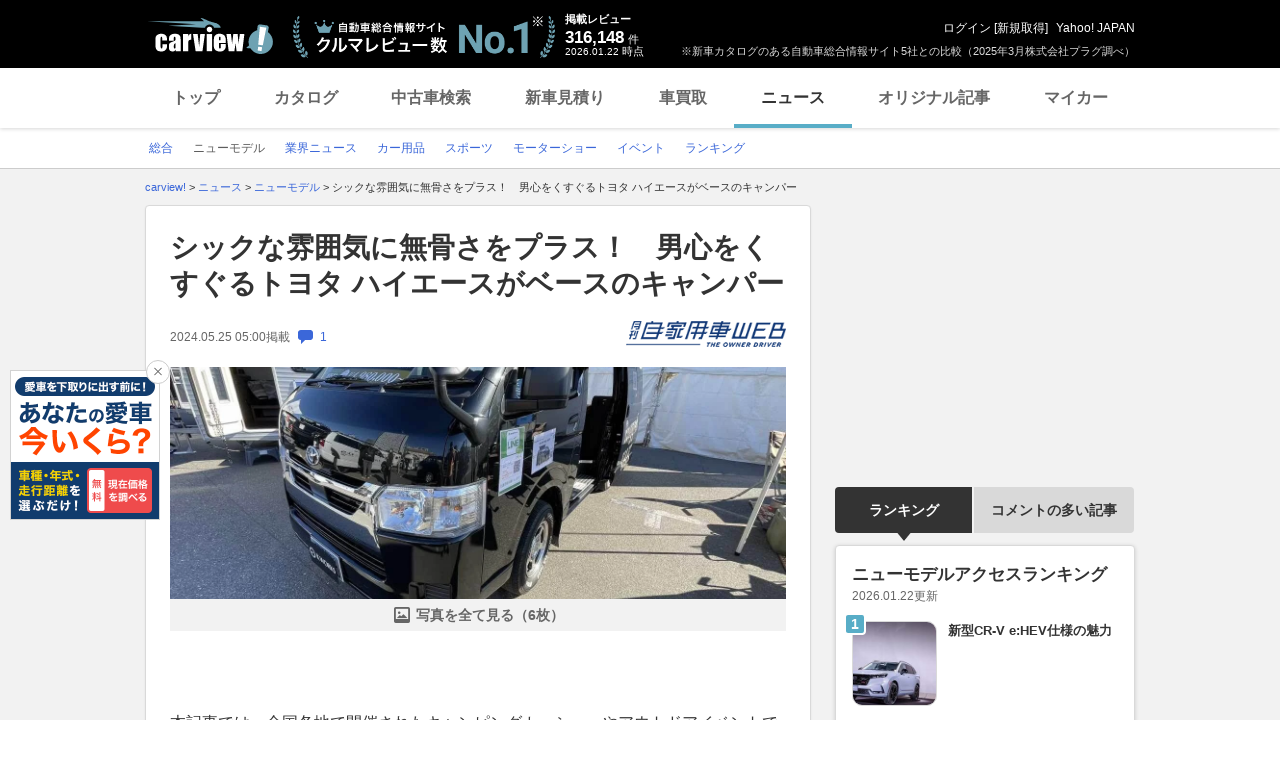

--- FILE ---
content_type: text/html;charset=UTF-8
request_url: https://carview.yahoo.co.jp/news/detail/a9676c312381f3a442b7692510bc88b073a5d33e/?mode=top
body_size: 66961
content:
<!DOCTYPE HTML>
<html lang="ja">
<head>
    
    
    <script>
        var pageData = {
            ual: {
                opttype: 'pc',
                
                
                content_id : "a9676c312381f3a442b7692510bc88b073a5d33e",
                id_type : 'shannon_article',
                
                nopv : 'false',
                mtestid : '',
                ss_join_id : '',
                ss_join_id_type : '',
            }
        };
        var TLDataContext = {
            ual: {
                pageview : {
                    opttype: 'pc',
                    
                    
                    content_id : "a9676c312381f3a442b7692510bc88b073a5d33e",
                    id_type : 'shannon_article',
                    
                    nopv : 'false',
                    mtestid : '',
                    ss_join_id : '',
                    ss_join_id_type : '',
                }
            }
        };

        window.addEventListener('pageshow', (event) => {
            if (event.persisted === true) {
                window.ualPageviewFire();
            }
        });
    </script>
    
  <script async src="https://s.yimg.jp/images/ds/managed/1/managed-ual.min.js?tk=7ded0efc-cf54-4c85-a4cc-7441b2c52745&service=carview"></script>


    <meta http-equiv="Content-Type" content="text/html; charset=utf-8">
    <meta http-equiv="Content-Style-Type" content="text/css">
    <meta http-equiv="Content-Script-Type" content="text/javascript">
    <title>シックな雰囲気に無骨さをプラス！　男心をくすぐるトヨタ ハイエースがベースのキャンパー（月刊自家用車WEB）(ヘッドライン) | 自動車情報・ニュース - carview!</title>
    <meta name="description"
          content="                   本記事では、全国各地で開催されたキャンピングカーショーやアウトドアイベントで展示されていた注目車両を紹介！   →シックで無骨なキャンパーとは     ●文:月刊自家用車編集部       ベース...(ヘッドライン)">
    <meta name="keywords"
          content="新車情報,新車発表,モーターショー,ニューモデル,ニュース,carview,carview!,ヤフー,yahoo,カービュー,LINEヤフー">
    <meta name="robots" content="max-image-preview:large" />
    <link rel="canonical" href="https://carview.yahoo.co.jp/news/detail/a9676c312381f3a442b7692510bc88b073a5d33e/"/>
    
    
    <link rel="shortcut icon" href="https://s.yimg.jp/images/carview/pc/images/cmn/favicon.ico">
    
        <link rel="preload" href="https://s.yimg.jp/images/carview/pc/css/cmn.css" type="text/css" media="all" as="style">
        <link rel="preload" href="https://s.yimg.jp/images/carview/pc/css/news.css" type="text/css" media="all" as="style">
        
            <link rel="preload" href="https://autos-pctr.c.yimg.jp/[base64]" as="image">
            <link rel="preload" href="https://autos-pctr.c.yimg.jp/[base64]" as="image">
        
    
    <link rel="stylesheet" href="https://s.yimg.jp/images/carview/pc/css/cmn.css" type="text/css" media="all">
    <link rel="stylesheet" href="https://s.yimg.jp/images/carview/pc/css/ai_floating_bnr.css" type="text/css" media="all">
    <script src="https://yads.c.yimg.jp/js/yads-async.js"></script>
    
    <script async src="https://s.yimg.jp/images/ds/yas/ya-1.6.2.min.js"></script>
    
    <script>
window.yacmds = window.yacmds || [];
window.ya = window.ya || function(){yacmds.push(arguments)};
ya('init', "240050dcb53945e1bdd723346b774ab8", "cb362952-cae3-4035-be8a-af979a5a9978");
ya('hit', 'pageview,webPerformance');
    </script>
    <script>
    window.addEventListener('pageshow', (event) => {
        if (event.persisted === true) {
            ya('hit', 'pageview,webPerformance');
        }
    });
    </script>


    
    <!-- Google Tag Manager -->
    <script>(function(w,d,s,l,i){w[l]=w[l]||[];w[l].push({'gtm.start':
    new Date().getTime(),event:'gtm.js'});var f=d.getElementsByTagName(s)[0],
    j=d.createElement(s),dl=l!='dataLayer'?'&l='+l:'';j.async=true;j.src=
    'https://www.googletagmanager.com/gtm.js?id='+i+dl;f.parentNode.insertBefore(j,f);
    })(window,document,'script','dataLayer','GTM-KH268M2Z');</script>
    <!-- End Google Tag Manager -->


    <meta name="_csrf" content="AoZYcWkB5X2WpIgY7RaB9dQfw3t9KabWrxbuDQQjGfzpA-fvSwAO1NtmKnOFGGR4ioTqvhaVJMPfB0biprZNE3_84patrhcR3w54xbm1Py_JvhwfNuzoLh2GkyZzoq5XFgr_ExKl" />
    <meta name="_csrf_mota" content="AoZYcWkBgcAOv6PXlajGImAigaOaDp6KA02Okk4r4Ve4hR1EM5eHGbkEUGP0aTGqGcJzI_WWtYgEZDtWIlqponU-ZVUKr3sCtCgGa5uLLXefob9BrbvCwVsW9V096iJgJTVlxmfp" />
    <link rel="stylesheet" href="https://s.yimg.jp/images/carview/pc/css/news.css" type="text/css" media="all">
    
<!--facebook-->
<meta property="og:title" content="シックな雰囲気に無骨さをプラス！　男心をくすぐるトヨタ ハイエースがベースのキャンパー（月刊自家用車WEB）(ヘッドライン) | 自動車情報・ニュース - carview!">
<meta property="og:description" content="                   本記事では、全国各地で開催されたキャンピングカーショーやアウトドアイベントで展示されていた注目車両を紹介！   →シックで無骨なキャンパーとは     ●文:月刊自家用車編集部       ベース...(ヘッドライン)">
<meta property="og:url" content="https://carview.yahoo.co.jp/news/detail/a9676c312381f3a442b7692510bc88b073a5d33e/">
<meta property="og:image" content="https://autos-pctr.c.yimg.jp/E8AMlYWU4zGKe4isosZ0gb2D0DgzZwi7cGz3rEpAawY4HNYBYB4rSMc5VP8VSPHxS4sy2mWOnGofjqFjduRPBmiNPNpknDJAuGXJZvAmkzE01CZY_F70uDgHMGOq2xrMMQlOb0WXV-QsVdSE0i8R1kzooC6Bzu34DUFQrqkRTE9vnBGU8zDEXLb9koBkR2Gb">
<meta property="og:type" content="article">
<meta property="og:site_name" content="日本最大級のクルマ総合情報サイト、カービュー!">
<meta property="fb:app_id" content="387886177990954">
<!--facebook/-->

    <script type="text/javascript" src="https://s.yimg.jp/images/carview/tech/js/common/analytics/cv-analytics-custom-event-2.0.0.min.js?v=20220927"></script>
</head>

<body class="yj990 carview-news cv-base_design">


<!-- Google Tag Manager (noscript) -->
<noscript>
    <iframe src="https://www.googletagmanager.com/ns.html?id=GTM-KH268M2Z"
                  height="0" width="0" style="display:none;visibility:hidden"></iframe>
</noscript>
<!-- End Google Tag Manager (noscript) -->



<script>
    (function(i,s,o,g,r,a,m){i['GoogleAnalyticsObject']=r;i[r]=i[r]||function(){
    (i[r].q=i[r].q||[]).push(arguments)},i[r].l=1*new Date();a=s.createElement(o),
    m=s.getElementsByTagName(o)[0];a.async=1;a.src=g;m.parentNode.insertBefore(a,m)
    })(window,document,'script','//www.google-analytics.com/analytics.js','ga');

    ga('create', 'UA-50879924-3', 'carview.yahoo.co.jp');
    ga('send', 'pageview');

    window.addEventListener('pageshow', (event) => {
        if (event.persisted === true) {
            ga('send', 'pageview');
        }
    });
</script>

<!-- GA4 -->
<script async src="https://www.googletagmanager.com/gtag/js?id=G-LKP6YGDEPH"></script>
<script>
    window.dataLayer = window.dataLayer || [];
    function gtag(){dataLayer.push(arguments);}
    gtag('js', new Date());

    gtag('config', 'G-LKP6YGDEPH', {
        'cookie_domain': window.location.hostname
    });

    window.addEventListener('pageshow', (event) => {
        if (event.persisted === true) {
            gtag('event', 'page_view');
        }
    });
</script>


<div id="wrapper">

    <div id="header">
    <span class="yjGuid"><a name="yjPagetop" id="yjPagetop"></a><img src="https://s.yimg.jp/yui/jp/tmpl/1.1.0/audionav.gif" width="1" height="1" alt="このページの先頭です"></span>
    <span class="yjSkip"><a href="#yjContentsStart"><img src="https://s.yimg.jp/yui/jp/tmpl/1.1.0/audionav.gif" alt="このページの本文へ" width="1" height="1" ></a></span>

    <div id="sh"><!--CustomLogger #sh-->
        <div class="header_common--wrapper">
            <div class="header_common">
                
                
                    <p class="header_common--logo">
                        
                        <a href="https://carview.yahoo.co.jp/">
                        
                        <img src="https://s.yimg.jp/images/carview/common/images/svg/logo_carview_white_large.svg" alt="carview!" width="130" height="36">
                        
                        </a>
                        
                    </p>
                
                
                    <div class="header_common--review_appeal">
                        <img src="https://s.yimg.jp/images/carview/pc/images/cmn/header_car-review_no1.png" alt="自動車総合情報サイト クルマレビュー数 No.1" width="262" height="42">
                        <div class="header_common--review_appeal--note">※新車カタログのある自動車総合情報サイト5社との比較（2025年3月株式会社プラグ調べ）</div>
                    </div>
                    <div class="header_common--review_number">
                        <div class="header_common--review_number--ttl">掲載レビュー</div>
                        <div class="header_common--review_number--count"><a href="https://carview.yahoo.co.jp/ncar/catalog/" data-cl-params="_cl_link:rvwlnk;"><p>316,148</p><div class="size_small">件</div></a></div>
                        <div class="header_common--review_number--time"><time>2026.01.22</time>時点</div>
                    </div>
                    <div class="header_common--user_info">
                        <div class="header_common--user_info--name"><a href="https://login.yahoo.co.jp/config/login?.src=auto&amp;.done=https%3A%2F%2Fcarview.yahoo.co.jp%2Fnews%2Fdetail%2Fa9676c312381f3a442b7692510bc88b073a5d33e%2F%3Fmode%3Dtop">ログイン</a> [<a href="https://account.edit.yahoo.co.jp/registration?.src=www&amp;.done=https%3A%2F%2Fcarview.yahoo.co.jp%2Fnews%2Fdetail%2Fa9676c312381f3a442b7692510bc88b073a5d33e%2F%3Fmode%3Dtop">新規取得</a>]</div>
                        
                        <div class="header_common--user_info--ylogo"><a href="https://www.yahoo.co.jp/">Yahoo! JAPAN</a></div>
                    </div>
                
            </div>
        </div>
    </div><!--ULT /#sh-->

    
        <div id="h_nav"><!--ULT #h_nav-->
            <div class="global_nav_wrapper">
                <nav class="global_nav">
                    <a class="global_nav--item" data-cl-params="_cl_link:top;" href="https://carview.yahoo.co.jp/" data-cl_cl_index="1">トップ</a>
                    <a class="global_nav--item" data-cl-params="_cl_link:ctl;" href="https://carview.yahoo.co.jp/ncar/catalog/" data-cl_cl_index="2">カタログ</a>
                    <a class="global_nav--item" data-cl-params="_cl_link:ucr;" href="https://ucar.carview.yahoo.co.jp/" data-cl_cl_index="3">中古車検索</a>
                    <a class="global_nav--item" data-cl-params="_cl_link:estm;" href="https://carviewform.yahoo.co.jp/newcar/?utm_source=carview&amp;utm_medium=referral&amp;utm_campaign=cv_glonavi_pc&amp;src=cv_glonavi_pc" data-cl_cl_index="4">新車見積り</a>
                    <a class="global_nav--item" data-cl-params="_cl_link:asmt;" href="https://kaitori.carview.co.jp/?src=yahooautos_kaitori_glonavi_pc" data-cl_cl_index="5">車買取</a>
                    <a class="global_nav--item is-current" data-cl-params="_cl_link:news;" href="https://carview.yahoo.co.jp/news/" data-cl_cl_index="6">ニュース</a>
                    <a class="global_nav--item" data-cl-params="_cl_link:art;" href="https://carview.yahoo.co.jp/article/" data-cl_cl_index="7">オリジナル記事</a>
                    <a class="global_nav--item" data-cl-params="_cl_link:myc;" href="https://mycar.yahoo.co.jp/" data-cl_cl_index="8">マイカー</a>
                </nav>
            </div>

        </div><!--ULT /#h_nav-->
    
</div><!--/#header-->


    <div id="header">
        <div id="h_subnav"><!--CustomLogger #h_subnav-->
    <div class="nav-regional">
        <div class="content">
            <ul>
                <li>
                    <a href="/news/">
                        <span>総合</span>
                    </a>
                </li>
                <li>
                    <a href="/news/newmodel/" class="current">
                        <span>ニューモデル</span>
                    </a>
                </li>
                <li>
                    <a href="/news/market/">
                        <span>業界ニュース</span>
                    </a>
                </li>
                <li>
                    <a href="/news/goods/">
                        <span>カー用品</span>
                    </a>
                </li>
                <li>
                    <a href="/news/motorsports/">
                        <span>スポーツ</span>
                    </a>
                </li>
                <li>
                    <a href="/news/motorshow/">
                        <span>モーターショー</span>
                    </a>
                </li>
                <li>
                    <a href="/news/event/">
                        <span>イベント</span>
                    </a>
                </li>
                <li>
                    <a href="/news/ranking/">
                        <span>ランキング</span>
                    </a>
                </li>
            </ul>
        </div>
    </div>
</div><!--CustomLogger #h_subnav-->

    </div><!--/#header-->

    <div id="emg">
        <script defer src="https://s.yimg.jp/images/templa/mhdemg/v2/templa.min.js"></script>
<script>
    window.addEventListener('DOMContentLoaded', function () {
        if (typeof YAHOO !== 'undefined' && typeof YAHOO.JP !== 'undefined' && typeof YAHOO.JP.templa.EMG !== 'undefined' && typeof YAHOO.JP.templa.EMG.load !== 'undefined') {
            YAHOO.JP.templa.EMG.load({
                device_id: 'pc',
                disable_emg1: false,
                disable_emg2: false,
                disable_emg3: false
            });
        }
    }, false);
</script>
<div id="TEMPLA_EMG"></div>
    </div>

    <hr class="yjSeparation">
    <div id="contents">
        <div id="bclst"><!--CustomLogger #bclst-->
<div id="yjContentsHeader">
    <div id="yjBreadcrumbs">
        <p itemscope itemtype="http://schema.org/BreadcrumbList">
            <span class="yjGuid">現在位置：</span>
            <span itemprop="itemListElement" itemscope itemtype="http://schema.org/ListItem">
                <a href="/" itemprop="item">
                    <span itemprop="name">carview!</span>
                </a>
                &gt;
                <meta itemprop="position" content="1">
            </span>

            <span itemprop="itemListElement" itemscope itemtype="http://schema.org/ListItem">
                <a href="/news/" itemprop="item">
                    <span itemprop="name">ニュース</span>
                </a>
                
                
                    &gt;
                
                <meta itemprop="position" content="2">
            </span><span itemprop="itemListElement" itemscope itemtype="http://schema.org/ListItem">
                <a href="/news/newmodel/" itemprop="item">
                    <span itemprop="name">ニューモデル</span>
                </a>
                
                
                    &gt;
                
                <meta itemprop="position" content="3">
            </span><span itemprop="itemListElement" itemscope itemtype="http://schema.org/ListItem">
                
                <span itemprop="name">シックな雰囲気に無骨さをプラス！　男心をくすぐるトヨタ ハイエースがベースのキャンパー</span>
                
                <meta itemprop="position" content="4">
            </span>
        </p>
    </div><!--/#yjBreadcrumbs-->
</div><!--/#yjContentsHeader-->
</div><!--CustomLogger /#bclst-->

        <noscript>
    <div id="cmnAnnounce">
        <div class="jsOff">
            <p class="st01">現在JavaScriptが無効になっています。Carview!のすべての機能を利用するためには、JavaScriptの設定を有効にしてください。</p>
            <p class="st02">JavaScriptの設定を変更する方法は<a href="https://support.yahoo-net.jp/noscript">こちら</a>。</p>
        </div>
    </div><!--/#cmnAnnounce-->
</noscript>


        <div id="yjContentsBody">
			<span class="yjGuid">
				<a name="yjContentsStart" id="yjContentsStart"></a>
				<img src="https://s.yimg.jp/yui/jp/tmpl/1.1.0/audionav.gif" alt="ここから本文です" width="1" height="1">
			</span>
            <div id="yjMain">
                <div class="yjMainGrid">
                    <div class="article_cont--wrapper">
                        <!-- 記事本体/ -->
                        <div class="article_cont">

                            <div id="knittl"><!--CustomLogger #knittl-->
    <!-- 記事見出し/ -->
    <div class="article_cont--head">
        <h1 class="article_cont--head--ttl">
            <a href="/news/detail/a9676c312381f3a442b7692510bc88b073a5d33e/" class="article_cont--head--ttl--link">シックな雰囲気に無骨さをプラス！　男心をくすぐるトヨタ ハイエースがベースのキャンパー</a>
        </h1>
        
        <div class="article_cont--head--info">
            <div class="article_cont--head--info--time">
                <time class="article_cont--head--info--time--published"
                      datetime="2024-05-25T05:00:00+09:00"
                      datepublished="2024-05-25T05:00:00+09:00">2024.05.25 05:00</time>
                <span class="article_cont--head--info--time--published--text">掲載</span>
                
                
                <a href="/news/detail/a9676c312381f3a442b7692510bc88b073a5d33e/comment/"
                   rel="nofollow"
                   class="article_cont--head--info--time--link">
                    <span class="comment_num"><span class="ico_comment"></span>1</span>
                </a>
            </div>
            <div class="article_cont--head--info--cp_logo">
                <a href="https://jikayosha.jp/"
                   class="article_cont_head--info--cp_logo--link"
                   target="_blank" rel="noopener"
                   data-cl-params="_cl_link:origin_gjw;"
                   data-ya-name="link_news_cp_gjw"
                   data-ya-action="click_pc"
                   data-ya-category="logo"
                   onclick="CvAnalytics.prototype.clickEvent(this)">
                    <img src="https://cvimg01cv.c.yimg.jp/cvmaterials/materialUp/2023/2225/logo-jkw.png?tm=1690794670" alt="情報提供：月刊自家用車WEB"
                         data-ya-name="link_news_cp_gjw"
                         data-ya-action="impression_pc"
                         data-ya-category="logo"
                         width="160" height="40"
                         onload="CvAnalytics.prototype.loadEvent(this)">
                </a>
            </div>
        </div>
    </div>
    <!-- /記事見出し -->
</div><!--CustomLogger /#knittl-->


                            <div id="ual_digest"><!--CustomLogger #ual_digest-->
                                <div data-ual-view-type="digest" data-ual="content_id:a9676c312381f3a442b7692510bc88b073a5d33e">
                                    
    <!-- 記事写真/ -->
    <div class="article_cont--photo">
        <div class="article_cont--photo--main_img article_cont--photo--main_img-short">
            <a href="/news/detail/a9676c312381f3a442b7692510bc88b073a5d33e/photo/" rel="nofollow">
                <picture>
                    <source srcset="https://autos-pctr.c.yimg.jp/[base64]" type="image/webp">
                    <img src="https://autos-pctr.c.yimg.jp/[base64]" alt="シックな雰囲気に無骨さをプラス！　男心をくすぐるトヨタ ハイエースがベースのキャンパー" width="618" height="412">
                </picture>
            </a>
        </div>
        
        <div class="article_cont--photo--main_img--more">
            <a href="/news/detail/a9676c312381f3a442b7692510bc88b073a5d33e/photo/"
               class="article_cont--photo--main_img--btn"
               rel="nofollow"
               data-cl-params="_cl_link:imglnk;">写真を全て見る（6枚）</a>
        </div>
    </div>
    <!-- /記事写真 -->


                                    
    <div class="article_cont--body">
        <!-- article_contents or news_contents -->
        <div id="news_contents">
            <div class="article_cont--body--sentence">
                <div class="article_cont--body--sentence--inner">
                    
                        <p><br><br>                   本記事では、全国各地で開催されたキャンピングカーショーやアウトドアイベントで展示されていた注目車両を紹介！</p>
                        
                        <p>   →シックで無骨なキャンパーとは<br><br>     ●文:月刊自家用車編集部<br><br>       ベース車両はトヨタのハイエース<br><br>      ベースの車両はトヨタのハイエース。カスタムの幅が広く、アウトドアを中心としたユーザーに、非常に人気の高い車だ。<br><br>      ハイエースはなんと言ってもクラス最大級の荷室の広さが魅力。普通車としての収納力は他の追随を許さない。</p>
                    
                    
                    <div class="article_cont--body--sentence--more">
                        <a href="/news/detail/a9676c312381f3a442b7692510bc88b073a5d33e/"
                           class="article_cont--body--sentence--btn"
                           data-cl-params="_cl_link:more;"
                           data-ual-gotocontent>記事全文を読む</a>
                    </div>
                </div>
                <!-- キャンペーンテキスト-->
                
                <!-- /キャンペーンテキスト -->
            </div>
        </div>
        <!-- /article_contents or news_contents -->
    </div>

                                </div>
                            </div>
                            <!--CustomLogger /#ual_digest-->

                            <div id="rltlnk"><!--CustomLogger #rltlnk-->
    <!-- 関連記事/ -->
    
    <!-- /関連記事 -->
</div>
<!-- /CustomLogger #rltlnk-->

                            <!--CustomLogger #rltinf-->
    <div class="article_cont--sns"><!-- SNS・CPロゴ/ -->
        <div id="snsbtn"><!--CustomLogger #snsbtn-->
            <ul class="article_cont--sns--list">
                <li class="article_cont--sns--list--item">
                    <a href="https://www.facebook.com/sharer/sharer.php?u=https%3A%2F%2Fcarview.yahoo.co.jp%2Fnews%2Fdetail%2Fa9676c312381f3a442b7692510bc88b073a5d33e%2F&amp;t=%E3%82%B7%E3%83%83%E3%82%AF%E3%81%AA%E9%9B%B0%E5%9B%B2%E6%B0%97%E3%81%AB%E7%84%A1%E9%AA%A8%E3%81%95%E3%82%92%E3%83%97%E3%83%A9%E3%82%B9%EF%BC%81%E3%80%80%E7%94%B7%E5%BF%83%E3%82%92%E3%81%8F%E3%81%99%E3%81%90%E3%82%8B%E3%83%88%E3%83%A8%E3%82%BF+%E3%83%8F%E3%82%A4%E3%82%A8%E3%83%BC%E3%82%B9%E3%81%8C%E3%83%99%E3%83%BC%E3%82%B9%E3%81%AE%E3%82%AD%E3%83%A3%E3%83%B3%E3%83%91%E3%83%BC++%7C+%E8%87%AA%E5%8B%95%E8%BB%8A%E6%83%85%E5%A0%B1%E3%82%B5%E3%82%A4%E3%83%88%E3%80%90%E6%96%B0%E8%BB%8A%E3%83%BB%E4%B8%AD%E5%8F%A4%E8%BB%8A%E3%80%91+-+carview%21" target="_blank" rel="noopener" class="article_cont--sns--list--item--link">
                        <img src="https://s.yimg.jp/images/carview/common/images/png/icon_sns-facebook.png" width="40" height="40" loading="lazy" alt="Facebook">
                    </a>
                </li>
                <li class="article_cont--sns--list--item">
                    <a href="https://twitter.com/share?url=https%3A%2F%2Fcarview.yahoo.co.jp%2Fnews%2Fdetail%2Fa9676c312381f3a442b7692510bc88b073a5d33e%2F&amp;text=%E3%82%B7%E3%83%83%E3%82%AF%E3%81%AA%E9%9B%B0%E5%9B%B2%E6%B0%97%E3%81%AB%E7%84%A1%E9%AA%A8%E3%81%95%E3%82%92%E3%83%97%E3%83%A9%E3%82%B9%EF%BC%81%E3%80%80%E7%94%B7%E5%BF%83%E3%82%92%E3%81%8F%E3%81%99%E3%81%90%E3%82%8B%E3%83%88%E3%83%A8%E3%82%BF+%E3%83%8F%E3%82%A4%E3%82%A8%E3%83%BC%E3%82%B9%E3%81%8C%E3%83%99%E3%83%BC%E3%82%B9%E3%81%AE%E3%82%AD%E3%83%A3%E3%83%B3%E3%83%91%E3%83%BC++%7C+%E8%87%AA%E5%8B%95%E8%BB%8A%E6%83%85%E5%A0%B1%E3%82%B5%E3%82%A4%E3%83%88%E3%80%90%E6%96%B0%E8%BB%8A%E3%83%BB%E4%B8%AD%E5%8F%A4%E8%BB%8A%E3%80%91+-+carview%21" target="_blank" rel="noopener" class="article_cont--sns--list--item--link">
                        <img src="https://s.yimg.jp/images/carview/common/images/svg/ico_sns-x.svg" width="40" height="40" loading="lazy" alt="X（旧Twitter）">
                    </a>
                </li>
                <li class="article_cont--sns--list--item">
                    <a href="https://social-plugins.line.me/lineit/share?url=https%3A%2F%2Fcarview.yahoo.co.jp%2Fnews%2Fdetail%2Fa9676c312381f3a442b7692510bc88b073a5d33e%2F%3Fsid%3Dcv" target="_blank" rel="noopener" class="article_cont--sns--list--item--link">
                        <img src="https://s.yimg.jp/images/carview/common/images/png/icon_sns-line.png" width="40" height="40" loading="lazy" alt="LINE">
                    </a>
                </li>
                <li class="article_cont--sns--list--item">
                    <a href="http://b.hatena.ne.jp/entry/https%3A%2F%2Fcarview.yahoo.co.jp%2Fnews%2Fdetail%2Fa9676c312381f3a442b7692510bc88b073a5d33e%2F%3Fsid%3Dcv" target="_blank" rel="noopener" class="article_cont--sns--list--item--link">
                        <img src="https://s.yimg.jp/images/carview/common/images/png/icon_sns-b_hatena.png" width="40" height="40" loading="lazy" alt="はてなブックマーク">
                    </a>
                </li>
                <li class="article_cont--sns--list--item">
                    <a href="https://minkara.carview.co.jp/redirect/nanisiteru.aspx?ti=%E3%82%B7%E3%83%83%E3%82%AF%E3%81%AA%E9%9B%B0%E5%9B%B2%E6%B0%97%E3%81%AB%E7%84%A1%E9%AA%A8%E3%81%95%E3%82%92%E3%83%97%E3%83%A9%E3%82%B9%EF%BC%81%E3%80%80%E7%94%B7%E5%BF%83%E3%82%92%E3%81%8F%E3%81%99%E3%81%90%E3%82%8B%E3%83%88%E3%83%A8%E3%82%BF+%E3%83%8F%E3%82%A4...++%7C+%E8%87%AA%E5%8B%95%E8%BB%8A%E6%83%85%E5%A0%B1%E3%82%B5%E3%82%A4%E3%83%88%E3%80%90%E6%96%B0%E8%BB%8A%E3%83%BB%E4%B8%AD%E5%8F%A4%E8%BB%8A%E3%80%91+-+carview%21&amp;url=https%3A%2F%2Fcarview.yahoo.co.jp%2Fnews%2Fdetail%2Fa9676c312381f3a442b7692510bc88b073a5d33e%2F%3Fsid%3Dcv" target="_blank" rel="noopener" class="article_cont--sns--list--item--link">
                        <img src="https://s.yimg.jp/images/carview/common/images/png/icon_sns-minkara.png" width="40" height="40" loading="lazy" alt="みんカラ">
                    </a>
                </li>
            </ul>
        </div>
        <!--CustomLogger /#snsbtn-->
        <div id="origin"><!--CustomLogger #origin-->
            <div class="article_cont--sns--cp_logo">
                <a href="https://jikayosha.jp/" target="_blank" rel="noopener"
                   class="article_cont_head--info--cp_logo--link"
                   data-cl-params="_cl_link:origin_gjw;"
                   data-ya-name="link_news_cp_gjw"
                   data-ya-action="click_pc"
                   data-ya-category="logo"
                   onclick="CvAnalytics.prototype.clickEvent(this)">
                    <img src="https://cvimg01cv.c.yimg.jp/cvmaterials/materialUp/2023/2225/logo-jkw.png?tm=1690794670" alt="情報提供：月刊自家用車WEB"
                         data-ya-name="link_news_cp_gjw"
                         data-ya-action="impression_pc"
                         data-ya-category="logo"
                         width="160" height="40"
                         onload="CvAnalytics.prototype.loadEvent(this)">
                </a>
            </div>
        </div><!--CustomLogger /#origin-->
    </div><!-- /SNS・CPロゴ -->

    <!-- 著者情報/ -->
    <div class="article_cont--writer_info">文：月刊自家用車WEB 月刊自家用車編集部</div>
    <!-- /著者情報 -->


                            <div id="rlttag"><!--CustomLogger #rlttag-->
    <!-- 関連タグ/ -->
    <div class="article_cont--related_tag">
        <h3 class="article_cont--related_tag--ttl">関連タグ</h3>
        <ul class="article_cont--related_tag--list">
            <li class="article_cont--related_tag--list--item">
                <a href="/news/list/?keyword=アイ"
                   class="article_cont--related_tag--list--item--link">#アイ</a>
            </li>
            <li class="article_cont--related_tag--list--item">
                <a href="/news/list/?keyword=トヨタ"
                   class="article_cont--related_tag--list--item--link">#トヨタ</a>
            </li>
        </ul>
    </div>
    <!-- /関連タグ -->
</div><!--CustomLogger /#rlttag-->

                            <!-- キャンペーンテキスト-->
                            
                                <div id="ual_cp" class="article_cont--mycar_link article_cont--mycar_link-unconditional">
                                    <a class="article_cont--mycar_link--txt"
                                       target="_blank"
                                       rel="noopener"
                                       href="https://carview.yahoo.co.jp/info/2026/01/gasoline-cp/?utm_source=ftbnr&amp;utm_medium=banner&amp;utm_campaign=speo"
                                       data-cl-params="_cl_link:cvcp_lnk;">【キャンペーン】第2・4金土日は5円/L引き！ガソリン・軽油をお得に給油！（要マイカー登録＆特定情報の入力）</a>
                                </div>
                            
                            <!-- /キャンペーンテキスト -->
                            <!--CustomLogger #rltinf-->
    <div id="rltnews"><!--CustomLogger #rltnews-->
        <!-- こんな記事も読まれています -->
        <div class="other_article">
            <h2 class="other_article--ttl">こんな記事も読まれています</h2>
            <div class="other_article--list js-slider_common_col3">
                <div class="other_article--list--item">
                    <div class="other_article--list--item--img">
                        <img src="https://mitsumame-pctr.c.yimg.jp/YW27FP8CqY1WhyJI7k6iOVbcdJ4VnjUODWU7yyIh-EEPz0cLeDcE4jvKI0dTUWXozZXP0FMkxv9ZloOCc0VitPzj7qQ2W8hHAhvAbGdrgJMQHKLEuLhciSn-MPde2H0nJxXkGXtTN_TYczjBDqHEOA==" alt="メルセデスAMG新型『GLC 53』今年後半に発表へ　総合600ps、3.0L直列6気筒ベースの高性能PHEV"
                             width="198" height="132" loading="lazy">
                    </div>
                    <div class="other_article--list--item--body">
                        <div class="other_article--list--item--body--contents_txt">
                            <a href="https://carview.yahoo.co.jp/news/detail/75a5c113f6d3f06a6e6f5a70bbbbbd1ce1c7b432/?mode=top" data-cl-params="_cl_link:main;">メルセデスAMG新型『GLC 53』今年後半に発表へ　総合600ps、3.0L直列6気筒ベースの高性能PHEV</a>
                        </div>
                        <div class="other_article--list--item--body--sub_txt">
                            <time class="other_article--list--item--body--sub_txt--date"
                                  datetime="2026-01-22T07:47:51+09:00">2026.01.22</time>
                            <div class="other_article--list--item--body--sub_txt--category">AUTOCAR JAPAN</div>
                        </div>
                    </div>
                </div>
                <div class="other_article--list--item">
                    <div class="other_article--list--item--img">
                        <img src="https://autos-pctr.c.yimg.jp/pF-wH-g9JETAksVQmYc0wlzk0wVnkIUsDV6QETCi8zHclsrsrv_DnXd9jsOKqOOQ" alt="トヨタ「“新型”ピンククラウン」初公開に反響殺到！ 「まさかの復活！」「やっぱりカワイイ～」と好評に！ 栃木の「いちごクラウン」6年ぶりに全面刷新！ さらに一般向け“注文販売”実現も!?"
                             width="198" height="132" loading="lazy">
                    </div>
                    <div class="other_article--list--item--body">
                        <div class="other_article--list--item--body--contents_txt">
                            <a href="https://carview.yahoo.co.jp/news/detail/7ea1ac862a2886dea610177b8af710bee94c112f/?mode=top" data-cl-params="_cl_link:main;">トヨタ「“新型”ピンククラウン」初公開に反響殺到！ 「まさかの復活！」「やっぱりカワイイ～」と好評に！ 栃木の「いちごクラウン」6年ぶりに全面刷新！ さらに一般向け“注文販売”実現も!?</a>
                        </div>
                        <div class="other_article--list--item--body--sub_txt">
                            <time class="other_article--list--item--body--sub_txt--date"
                                  datetime="2026-01-22T07:45:00+09:00">2026.01.22</time>
                            <div class="other_article--list--item--body--sub_txt--category">くるまのニュース</div>
                        </div>
                    </div>
                </div>
                <div class="other_article--list--item">
                    <div class="other_article--list--item--img">
                        <img src="https://mitsumame-pctr.c.yimg.jp/YW27FP8CqY1WhyJI7k6iOVbcdJ4VnjUODWU7yyIh-EEPz0cLeDcE4jvKI0dTUWXogBh1ndLRn90guUyY9Lw6XyDABAZmu016uRq6ELdEom_Xt7CzXDFpWSdr1LcGSWtmeJA3jOeZ7oe1scvaTSRD4A==" alt="東名高速「3車線区間」7km延ばします！ 上り慢性渋滞区間を拡幅 2月に愛知で対策工事スタート"
                             width="198" height="132" loading="lazy">
                    </div>
                    <div class="other_article--list--item--body">
                        <div class="other_article--list--item--body--contents_txt">
                            <a href="https://carview.yahoo.co.jp/news/detail/c830eb9d9904a44df2614a382991d5e6211c4129/?mode=top" data-cl-params="_cl_link:main;">東名高速「3車線区間」7km延ばします！ 上り慢性渋滞区間を拡幅 2月に愛知で対策工事スタート</a>
                        </div>
                        <div class="other_article--list--item--body--sub_txt">
                            <time class="other_article--list--item--body--sub_txt--date"
                                  datetime="2026-01-22T07:42:00+09:00">2026.01.22</time>
                            <div class="other_article--list--item--body--sub_txt--category">乗りものニュース</div>
                        </div>
                    </div>
                </div>
                <div class="other_article--list--item">
                    <div class="other_article--list--item--img">
                        <img src="https://mitsumame-pctr.c.yimg.jp/YW27FP8CqY1WhyJI7k6iOVbcdJ4VnjUODWU7yyIh-EEPz0cLeDcE4jvKI0dTUWXop-WNVnbZftbJILrERcGB2DnX6wNFv_L-3MzbDm0mrk5nP8HaQGzygz-VTD_DZooybu_AXVkCU4rBluMbctr8lA==" alt="ホンダ、GMとの燃料電池合弁生産を2026年内に終了…次世代システムは独自開発へ"
                             width="198" height="132" loading="lazy">
                    </div>
                    <div class="other_article--list--item--body">
                        <div class="other_article--list--item--body--contents_txt">
                            <a href="https://carview.yahoo.co.jp/news/detail/4a7a0e3622227d0ad7faf973cbf56979d2082cc2/?mode=top" data-cl-params="_cl_link:main;">ホンダ、GMとの燃料電池合弁生産を2026年内に終了…次世代システムは独自開発へ</a>
                        </div>
                        <div class="other_article--list--item--body--sub_txt">
                            <time class="other_article--list--item--body--sub_txt--date"
                                  datetime="2026-01-22T07:41:03+09:00">2026.01.22</time>
                            <div class="other_article--list--item--body--sub_txt--category">レスポンス</div>
                        </div>
                    </div>
                </div>
                <div class="other_article--list--item">
                    <div class="other_article--list--item--img">
                        <img src="https://mitsumame-pctr.c.yimg.jp/YW27FP8CqY1WhyJI7k6iOVbcdJ4VnjUODWU7yyIh-EEPz0cLeDcE4jvKI0dTUWXoVVERC-IJgtAlzVeTx8ou2XrUrh1PgRC7hkuJyT8crBiy7KVhrjB-HzFVODTxlOMFNm7-49fTiYdBggG3Tig0JA==" alt="県警が「取り締まりやります！」宣言！ 重量オーバーの「超・迷惑トラック」を“一斉検挙”へ！ ルールガン無視＆人名軽視の「過積載車両」を一網打尽！ 茨城県警が強化取締り実施"
                             width="198" height="132" loading="lazy">
                    </div>
                    <div class="other_article--list--item--body">
                        <div class="other_article--list--item--body--contents_txt">
                            <a href="https://carview.yahoo.co.jp/news/detail/5cb13dd3c31818269cced369a2b83e625524d52e/?mode=top" data-cl-params="_cl_link:main;">県警が「取り締まりやります！」宣言！ 重量オーバーの「超・迷惑トラック」を“一斉検挙”へ！ ルールガン無視＆人名軽視の「過積載車両」を一網打尽！ 茨城県警が強化取締り実施</a>
                        </div>
                        <div class="other_article--list--item--body--sub_txt">
                            <time class="other_article--list--item--body--sub_txt--date"
                                  datetime="2026-01-22T07:30:00+09:00">2026.01.22</time>
                            <div class="other_article--list--item--body--sub_txt--category">くるまのニュース</div>
                        </div>
                    </div>
                </div>
                <div class="other_article--list--item">
                    <div class="other_article--list--item--img">
                        <img src="https://mitsumame-pctr.c.yimg.jp/YW27FP8CqY1WhyJI7k6iOVbcdJ4VnjUODWU7yyIh-EEPz0cLeDcE4jvKI0dTUWXod4THa0_gX85XhkLqP0L9bdNKzd5RIjE8t7ev19jEXBP6HQzla22yJwAkEOLm08lGltlwjNuHBSgJgKEkqibfCA==" alt="【ジャパンキャンピングカーショー2026】日産がキャラバンとNV200バネットの車中泊仕様『マイルーム』出展 #JCCS2026"
                             width="198" height="132" loading="lazy">
                    </div>
                    <div class="other_article--list--item--body">
                        <div class="other_article--list--item--body--contents_txt">
                            <a href="https://carview.yahoo.co.jp/news/detail/0c2d0822c59d11eac3b474c17a68af270fa0b6cc/?mode=top" data-cl-params="_cl_link:main;">【ジャパンキャンピングカーショー2026】日産がキャラバンとNV200バネットの車中泊仕様『マイルーム』出展 #JCCS2026</a>
                        </div>
                        <div class="other_article--list--item--body--sub_txt">
                            <time class="other_article--list--item--body--sub_txt--date"
                                  datetime="2026-01-22T07:26:50+09:00">2026.01.22</time>
                            <div class="other_article--list--item--body--sub_txt--category">AUTOCAR JAPAN</div>
                        </div>
                    </div>
                </div>
                <div class="other_article--list--item">
                    <div class="other_article--list--item--img">
                        <img src="https://mitsumame-pctr.c.yimg.jp/YW27FP8CqY1WhyJI7k6iOVbcdJ4VnjUODWU7yyIh-EEPz0cLeDcE4jvKI0dTUWXolLhJ8Xe8_XjpTsaL6Kfx7b93DrECe7sQUmcgit_qXC3jslCNoBO6NJ9zU1RI-SajoUnL5wEkDjN0tqdsjgBv5g==" alt="注目が集まるカワサキ「Z」最大排気量モデル　2026年2月発売を前に販売店に反響"
                             width="198" height="132" loading="lazy">
                    </div>
                    <div class="other_article--list--item--body">
                        <div class="other_article--list--item--body--contents_txt">
                            <a href="https://carview.yahoo.co.jp/news/detail/5d35812e27477a0bd2bb9a2c6a5d039dc3be80f8/?mode=top" data-cl-params="_cl_link:main;">注目が集まるカワサキ「Z」最大排気量モデル　2026年2月発売を前に販売店に反響</a>
                        </div>
                        <div class="other_article--list--item--body--sub_txt">
                            <time class="other_article--list--item--body--sub_txt--date"
                                  datetime="2026-01-22T07:25:00+09:00">2026.01.22</time>
                            <div class="other_article--list--item--body--sub_txt--category">バイクのニュース </div>
                        </div>
                    </div>
                </div>
                <div class="other_article--list--item">
                    <div class="other_article--list--item--img">
                        <img src="https://mitsumame-pctr.c.yimg.jp/YW27FP8CqY1WhyJI7k6iOVbcdJ4VnjUODWU7yyIh-EEPz0cLeDcE4jvKI0dTUWXoNbQrnzM9zZF0R042HPylTFNTKKXxI-ZYaWE5HKIqB-aG0L7T8p63Yq4yPcgvq90oES5xmUJBVF1x3YG9FBHY1A==" alt="トヨタ車が窃盗団に人気って嬉しくない！　ついにトヨタが盗難対策にホンキを出したらもの凄いものが出来上がった"
                             width="198" height="132" loading="lazy">
                    </div>
                    <div class="other_article--list--item--body">
                        <div class="other_article--list--item--body--contents_txt">
                            <a href="https://carview.yahoo.co.jp/news/detail/721f95d4dfe0d93f356d16f114eb99584595c905/?mode=top" data-cl-params="_cl_link:main;">トヨタ車が窃盗団に人気って嬉しくない！　ついにトヨタが盗難対策にホンキを出したらもの凄いものが出来上がった</a>
                        </div>
                        <div class="other_article--list--item--body--sub_txt">
                            <time class="other_article--list--item--body--sub_txt--date"
                                  datetime="2026-01-22T07:20:41+09:00">2026.01.22</time>
                            <div class="other_article--list--item--body--sub_txt--category">WEB CARTOP</div>
                        </div>
                    </div>
                </div>
                <div class="other_article--list--item">
                    <div class="other_article--list--item--img">
                        <img src="https://mitsumame-pctr.c.yimg.jp/YW27FP8CqY1WhyJI7k6iOVbcdJ4VnjUODWU7yyIh-EEPz0cLeDcE4jvKI0dTUWXo0FyyQiwr0EtFNYXi6loiNHPa1vAit51Y9KWjn3Jw30y_7pH_L-dTrXMYJ25p3z262MoW_kFsKXJhf-H6tlElWA==" alt="日本から「軽トラ」が消えていく――25年落ちの「スバル」が米国で3万ドル級に匹敵する根本理由"
                             width="198" height="132" loading="lazy">
                    </div>
                    <div class="other_article--list--item--body">
                        <div class="other_article--list--item--body--contents_txt">
                            <a href="https://carview.yahoo.co.jp/news/detail/1978f6b4203b2a83d910d305b04799e2e88e4ab8/?mode=top" data-cl-params="_cl_link:main;">日本から「軽トラ」が消えていく――25年落ちの「スバル」が米国で3万ドル級に匹敵する根本理由</a>
                        </div>
                        <div class="other_article--list--item--body--sub_txt">
                            <time class="other_article--list--item--body--sub_txt--date"
                                  datetime="2026-01-22T07:20:00+09:00">2026.01.22</time>
                            <div class="other_article--list--item--body--sub_txt--category">Merkmal</div>
                        </div>
                    </div>
                </div>
                <div class="other_article--list--item">
                    <div class="other_article--list--item--img">
                        <img src="https://mitsumame-pctr.c.yimg.jp/YW27FP8CqY1WhyJI7k6iOVbcdJ4VnjUODWU7yyIh-EEPz0cLeDcE4jvKI0dTUWXoyROLlozO4Dt8iKMNpaecrDMjtpWFFPrCUU2bqB7LomEJIGa1Z5h6R5XLFH6pNKSoJT_ylMgxLa6weVGfbn_UJw==" alt="「常磐線から熱海まで直通する列車」が登場！ “日立発着”で3月運転 所要時間は3時間半"
                             width="198" height="132" loading="lazy">
                    </div>
                    <div class="other_article--list--item--body">
                        <div class="other_article--list--item--body--contents_txt">
                            <a href="https://carview.yahoo.co.jp/news/detail/40c78cdd39464a486205bb7dcd977ec25f752b65/?mode=top" data-cl-params="_cl_link:main;">「常磐線から熱海まで直通する列車」が登場！ “日立発着”で3月運転 所要時間は3時間半</a>
                        </div>
                        <div class="other_article--list--item--body--sub_txt">
                            <time class="other_article--list--item--body--sub_txt--date"
                                  datetime="2026-01-22T07:12:00+09:00">2026.01.22</time>
                            <div class="other_article--list--item--body--sub_txt--category">乗りものニュース</div>
                        </div>
                    </div>
                </div>
                <div class="other_article--list--item">
                    <div class="other_article--list--item--img">
                        <img src="https://mitsumame-pctr.c.yimg.jp/YW27FP8CqY1WhyJI7k6iOVbcdJ4VnjUODWU7yyIh-EEPz0cLeDcE4jvKI0dTUWXoFAyN4qvsgbL8ulUNCYPCwTJljDlIGirNQ9ZVlw0imYhM552kGcdcPzpZl5F95TfWBru7sSufisvvYXyyRatuJg==" alt="56年前の「クラシック・ハーレー」を米国オークションで発見 走行わずか4万キロ 極上の「XLHスポーツスター」気になる落札価格とは"
                             width="198" height="132" loading="lazy">
                    </div>
                    <div class="other_article--list--item--body">
                        <div class="other_article--list--item--body--contents_txt">
                            <a href="https://carview.yahoo.co.jp/news/detail/2cc09edc45c07d52282b8d5632fb65ecf3346a69/?mode=top" data-cl-params="_cl_link:main;">56年前の「クラシック・ハーレー」を米国オークションで発見 走行わずか4万キロ 極上の「XLHスポーツスター」気になる落札価格とは</a>
                        </div>
                        <div class="other_article--list--item--body--sub_txt">
                            <time class="other_article--list--item--body--sub_txt--date"
                                  datetime="2026-01-22T07:10:00+09:00">2026.01.22</time>
                            <div class="other_article--list--item--body--sub_txt--category">VAGUE</div>
                        </div>
                    </div>
                </div>
                <div class="other_article--list--item">
                    <div class="other_article--list--item--img">
                        <img src="https://mitsumame-pctr.c.yimg.jp/YW27FP8CqY1WhyJI7k6iOVbcdJ4VnjUODWU7yyIh-EEPz0cLeDcE4jvKI0dTUWXoeEHZCNX0meQLkSZwBAi6Qvi3F_iO-K5XIWnFZJKuKiQEIWF9XqlV0p15IF0AWV3izQWVojhArKcX9D2i1dPEjQ==" alt="あのWGP編の激闘が蘇る!巨摩郡のNSR500、究極の再現度で発売開始"
                             width="198" height="132" loading="lazy">
                    </div>
                    <div class="other_article--list--item--body">
                        <div class="other_article--list--item--body--contents_txt">
                            <a href="https://carview.yahoo.co.jp/news/detail/20ad60d7a39e8a035570ea2646755294237075af/?mode=top" data-cl-params="_cl_link:main;">あのWGP編の激闘が蘇る!巨摩郡のNSR500、究極の再現度で発売開始</a>
                        </div>
                        <div class="other_article--list--item--body--sub_txt">
                            <time class="other_article--list--item--body--sub_txt--date"
                                  datetime="2026-01-22T07:10:00+09:00">2026.01.22</time>
                            <div class="other_article--list--item--body--sub_txt--category">WEBヤングマシン</div>
                        </div>
                    </div>
                </div>
                <div class="other_article--list--item">
                    <div class="other_article--list--item--img">
                        <img src="https://mitsumame-pctr.c.yimg.jp/YW27FP8CqY1WhyJI7k6iOVbcdJ4VnjUODWU7yyIh-EEPz0cLeDcE4jvKI0dTUWXoeHjcRlDmKIPUVL2IcQPbNsJ7usVNJeq55zDnXa3CoeidYHlwbt5cwtmGxp3nZKcbwtuIRx93ss8WNvdi6uFZTA==" alt="【安心の最大10年保証】マセラティが延長保証プログラムを刷新　価格を最大25％低減"
                             width="198" height="132" loading="lazy">
                    </div>
                    <div class="other_article--list--item--body">
                        <div class="other_article--list--item--body--contents_txt">
                            <a href="https://carview.yahoo.co.jp/news/detail/a7f8ef46f7f1c615ff4b85c384dc8120d3d01efd/?mode=top" data-cl-params="_cl_link:main;">【安心の最大10年保証】マセラティが延長保証プログラムを刷新　価格を最大25％低減</a>
                        </div>
                        <div class="other_article--list--item--body--sub_txt">
                            <time class="other_article--list--item--body--sub_txt--date"
                                  datetime="2026-01-22T07:05:56+09:00">2026.01.22</time>
                            <div class="other_article--list--item--body--sub_txt--category">AUTOCAR JAPAN</div>
                        </div>
                    </div>
                </div>
                <div class="other_article--list--item">
                    <div class="other_article--list--item--img">
                        <img src="https://mitsumame-pctr.c.yimg.jp/YW27FP8CqY1WhyJI7k6iOVbcdJ4VnjUODWU7yyIh-EEPz0cLeDcE4jvKI0dTUWXowUVz_bBLBi1v-RQ8YO08p7BxyuSgfLQX7NOABc-jk8somHt73RltCMycXzsEmFdmtSGGHHIY56552t7DsgIgyg==" alt="俳優ルシアン・ラヴィスカウント、フォーミュラE公式アンバサダーに就任…2025/26シーズン"
                             width="198" height="132" loading="lazy">
                    </div>
                    <div class="other_article--list--item--body">
                        <div class="other_article--list--item--body--contents_txt">
                            <a href="https://carview.yahoo.co.jp/news/detail/6baab72043b94bfa4953797457adb7aa191a110c/?mode=top" data-cl-params="_cl_link:main;">俳優ルシアン・ラヴィスカウント、フォーミュラE公式アンバサダーに就任…2025/26シーズン</a>
                        </div>
                        <div class="other_article--list--item--body--sub_txt">
                            <time class="other_article--list--item--body--sub_txt--date"
                                  datetime="2026-01-22T07:05:03+09:00">2026.01.22</time>
                            <div class="other_article--list--item--body--sub_txt--category">レスポンス</div>
                        </div>
                    </div>
                </div>
                <div class="other_article--list--item">
                    <div class="other_article--list--item--img">
                        <img src="https://mitsumame-pctr.c.yimg.jp/YW27FP8CqY1WhyJI7k6iOVbcdJ4VnjUODWU7yyIh-EEPz0cLeDcE4jvKI0dTUWXoCEaYGBecyh6CHRcUog_v9XtKAFiNgpywFTk8rLW_Q6fF7W0Xb71rIVWEmjYDtSTQ_tmzdw5MY5r7ZuDAuJlAEg==" alt="VWグループ世界販売は0.5％減の898万台、EVは32％増で市場拡大…2025年"
                             width="198" height="132" loading="lazy">
                    </div>
                    <div class="other_article--list--item--body">
                        <div class="other_article--list--item--body--contents_txt">
                            <a href="https://carview.yahoo.co.jp/news/detail/a679dd3cf2a179c8d3937e3dc506d5e05eeec8e1/?mode=top" data-cl-params="_cl_link:main;">VWグループ世界販売は0.5％減の898万台、EVは32％増で市場拡大…2025年</a>
                        </div>
                        <div class="other_article--list--item--body--sub_txt">
                            <time class="other_article--list--item--body--sub_txt--date"
                                  datetime="2026-01-22T07:05:03+09:00">2026.01.22</time>
                            <div class="other_article--list--item--body--sub_txt--category">レスポンス</div>
                        </div>
                    </div>
                </div>
                <div class="other_article--list--item">
                    <div class="other_article--list--item--img">
                        <img src="https://autos-pctr.c.yimg.jp/pF-wH-g9JETAksVQmYc0wlzk0wVnkIUsDV6QETCi8zHclsrsrv_DnXd9jsOKqOOQ" alt="トヨタの「“新型”カローラ」がスゴい！ 全長4.7m級「堂々ボディ」に斬新「サメ顔」採用！ リッター23km走る「中国向け新モデル」の正体とは"
                             width="198" height="132" loading="lazy">
                    </div>
                    <div class="other_article--list--item--body">
                        <div class="other_article--list--item--body--contents_txt">
                            <a href="https://carview.yahoo.co.jp/news/detail/2d1f3dce803f512cb7c40a539e6f2c473a5af29b/?mode=top" data-cl-params="_cl_link:main;">トヨタの「“新型”カローラ」がスゴい！ 全長4.7m級「堂々ボディ」に斬新「サメ顔」採用！ リッター23km走る「中国向け新モデル」の正体とは</a>
                        </div>
                        <div class="other_article--list--item--body--sub_txt">
                            <time class="other_article--list--item--body--sub_txt--date"
                                  datetime="2026-01-22T07:05:00+09:00">2026.01.22</time>
                            <div class="other_article--list--item--body--sub_txt--category">くるまのニュース</div>
                        </div>
                    </div>
                </div>
                <div class="other_article--list--item">
                    <div class="other_article--list--item--img">
                        <img src="https://mitsumame-pctr.c.yimg.jp/YW27FP8CqY1WhyJI7k6iOVbcdJ4VnjUODWU7yyIh-EEPz0cLeDcE4jvKI0dTUWXogc0A09MKFAhrrSI0MVFx8l56ZSr-nuGKOeGnJnr_CzFZYUl-LNH2VfwZooKyfKSA7BSgYuJ1D2vu6gLgNC7pIw==" alt="アルファの高性能モデル史上もっとも過激な「ジュリア クアドリフォリオ ルナ・ロッサ」は世界限定10台の希少車！"
                             width="198" height="132" loading="lazy">
                    </div>
                    <div class="other_article--list--item--body">
                        <div class="other_article--list--item--body--contents_txt">
                            <a href="https://carview.yahoo.co.jp/news/detail/8d3af52c6b742acc9fae86f769a58748777a6c33/?mode=top" data-cl-params="_cl_link:main;">アルファの高性能モデル史上もっとも過激な「ジュリア クアドリフォリオ ルナ・ロッサ」は世界限定10台の希少車！</a>
                        </div>
                        <div class="other_article--list--item--body--sub_txt">
                            <time class="other_article--list--item--body--sub_txt--date"
                                  datetime="2026-01-22T07:02:50+09:00">2026.01.22</time>
                            <div class="other_article--list--item--body--sub_txt--category">Auto Messe Web</div>
                        </div>
                    </div>
                </div>
                <div class="other_article--list--item">
                    <div class="other_article--list--item--img">
                        <img src="https://mitsumame-pctr.c.yimg.jp/YW27FP8CqY1WhyJI7k6iOVbcdJ4VnjUODWU7yyIh-EEPz0cLeDcE4jvKI0dTUWXo0MchZ9L2lmX2S1Pf9AqO_zmPq_IYZp0WJo5jpE5JAP5fAGrVG1-VWQcp6jM0JuFLSNmYIoG_aOTt5xVbYqx3ug==" alt="物理法則への挑戦。フォード「マスタング・ダークホースSC」詳報──スーパーカー「GTD」が逆採用した空力技術の正体"
                             width="198" height="132" loading="lazy">
                    </div>
                    <div class="other_article--list--item--body">
                        <div class="other_article--list--item--body--contents_txt">
                            <a href="https://carview.yahoo.co.jp/news/detail/851c0f4730739789a8597d68261de9b6d99dd7cf/?mode=top" data-cl-params="_cl_link:main;">物理法則への挑戦。フォード「マスタング・ダークホースSC」詳報──スーパーカー「GTD」が逆採用した空力技術の正体</a>
                        </div>
                        <div class="other_article--list--item--body--sub_txt">
                            <time class="other_article--list--item--body--sub_txt--date"
                                  datetime="2026-01-22T07:00:29+09:00">2026.01.22</time>
                            <div class="other_article--list--item--body--sub_txt--category">LEVOLANT</div>
                        </div>
                    </div>
                </div>
            </div>
        </div><!-- /こんな記事も読まれています -->
    </div><!--CustomLogger /#rltnews-->


                            
    <div id="cmt"><!--CustomLogger #cmt-->
        <!-- みんなのコメント -->
        <div class="comment_cont">
            <div class="comment_cont--head">
                <h2 class="comment_cont--head--ttl">みんなのコメント</h2>
                <div class="comment_cont--head--cmt_num">1件</div>
                <div class="comment_cont--head--help">
                    <a href="https://support.yahoo-net.jp/PccCarview/s/article/H000008153"
                       class="comment_cont--head--help--link"
                       data-cl-params="_cl_link:guide;">使い方</a>
                </div>
                <div class="comment_cont--head--view_switch">
                    <a href="javascript:void(0);"
                       class="comment_cont--head--view_switch--link"
                       data-cl-params="_cl_link:showhide;">コメントを非表示にする</a>
                </div>
            </div>
            <div class="comment_cont--head_nav">
                <div class="comment_cont--head_nav--btn">
                    <a href="/news/detail/a9676c312381f3a442b7692510bc88b073a5d33e/comment/#cmt"
                       class="comment_cont--head_nav--btn--link"
                       rel="nofollow"
                       data-cl-params="_cl_link:post;"
                       role="button">この記事にコメントする</a>
                </div>
                <ul class="comment_cont--head_nav--sort">
                    <li class="comment_cont--head_nav--sort--item">おすすめ順</li>
                    <li class="comment_cont--head_nav--sort--item">
                        <a href="/news/detail/a9676c312381f3a442b7692510bc88b073a5d33e/comment/?sort=2"
                           class="comment_cont--head_nav--sort--item--link"
                           rel="nofollow"
                           data-cl-params="_cl_link:new;">新着順</a>
                    </li>
                </ul>
            </div>
            <div class="comment_cont--user_cmt">
                <ul class="comment_cont--user_cmt--list">
                    <li class="comment_cont--user_cmt--list--item" data-comment="6a5f2645-3141-4225-925c-2a87a81dabd3">
                        <div class="comment_detail">
                            <div class="comment_detail--head">
                                <div class="comment_detail--head--user">
                                    <div class="comment_detail--head--user--name">ban********</div>
                                </div>
                                <div class="comment_detail--head--date">
                                    <time datetime="2024-05-25T19:52:59+09:00">2024/5/25 19:52</time>
                                </div>
                                
                                <div class="comment_detail--head--violation_report">
                                    <a href="/article/comment/violation/?category=news&amp;url=/news/detail/a9676c312381f3a442b7692510bc88b073a5d33e/&amp;contentId=a9676c312381f3a442b7692510bc88b073a5d33e&amp;commentId=6a5f2645-3141-4225-925c-2a87a81dabd3"
                                       class="comment_detail--head--violation_report--link"
                                       data-cl-params="_cl_link:report;">違反報告</a>
                                </div>
                            </div>
                            <div class="comment_detail--body">いつもだけど<br>こちらはどちらなんでしょうか<br>他のクルマでも同じで<br>バカにされているのか<br>自分がバカなのか</div>
                            <div class="comment_detail--nav">
                                <div class="comment_detail--nav--reply_btn">
                                    <a href="/news/detail/a9676c312381f3a442b7692510bc88b073a5d33e/comment/"
                                       class="comment_detail--nav--reply_btn--link"
                                       rel="nofollow"
                                       data-cl-params="_cl_link:reply;">返信0件</a>
                                </div>
                                <div class="comment_detail--nav--reply_action_good"
                                     data-vote-count="1">
                                    <a href="javascript:;"
                                       class="comment_detail--nav--reply_action--link"
                                       aria-label="そう思う"
                                       data-cl-params="_cl_link:good;">1</a>
                                </div>
                                <div class="comment_detail--nav--reply_action_bad"
                                     data-vote-count="0">
                                    <a href="javascript:;"
                                       class="comment_detail--nav--reply_action--link"
                                       aria-label="そう思わない"
                                       data-cl-params="_cl_link:bad;">0</a>
                                </div>
                            </div>
                        </div>
                    </li>
                </ul>
                <div class="comment_cont--user_cmt--more_btn">
                    <a href="/news/detail/a9676c312381f3a442b7692510bc88b073a5d33e/comment/"
                       class="comment_cont--user_cmt--more_btn--link"
                       rel="nofollow"
                       role="button" data-cl-params="_cl_link:more;">全てのコメントを読む（1件）</a>
                </div>
                <div class="comment_cont--user_cmt--note">※コメントは個人の見解であり、記事提供社と関係はありません。</div>
            </div>
        </div>
        <!-- /みんなのコメント -->
        <!-- みんなのコメント：コメント無 -->
        
        <!-- /みんなのコメント：コメント無 -->
    </div><!--CustomLogger /#cmt-->
    <script>
        document.addEventListener('DOMContentLoaded', function () {

            const storageKey = 'autos_news_comment_hidden_flag';
            const switchButton = $('.comment_cont--head--view_switch--link');

            function checkIsHidden() {
                const sessionStorage = window.localStorage;
                if (!sessionStorage) return false;
                const localRecord = sessionStorage.getItem(storageKey);
                return localRecord !== null && localRecord === '1';
            }

            $(window).on('load', function () {
                if (checkIsHidden()) {
                    toggleCommentModule();
                }
            });

            switchButton.on('click', toggleCommentModule);

            function toggleCommentModule() {
                const sessionStorage = window.localStorage;
                if (switchButton.hasClass('is-hidden')) {
                    if (sessionStorage) {
                        sessionStorage.setItem(storageKey, '0');
                    }
                    switchButton.removeClass('is-hidden');
                    switchButton.text('コメントを非表示にする');
                    switchButton.prev('.comment_cont--head--help').removeClass('is-hidden');
                    switchButton.parents('.comment_cont').find('.comment_cont--head_nav').removeClass('is-hidden');
                    switchButton.parents('.comment_cont').find('.comment_cont--user_cmt').removeClass('is-hidden');
                } else {
                    if (sessionStorage) {
                        sessionStorage.setItem(storageKey, '1');
                    }
                    switchButton.addClass('is-hidden');
                    switchButton.text('コメントを表示する');
                    switchButton.prev('.comment_cont--head--help').addClass('is-hidden');
                    switchButton.parents('.comment_cont').find('.comment_cont--head_nav').addClass('is-hidden');
                    switchButton.parents('.comment_cont').find('.comment_cont--user_cmt').addClass('is-hidden');
                }
            }
        });
    </script>


                            
	<!-- この記事に出てきたクルマ：車種ID紐付きあり -->
	
	<!-- /この記事に出てきたクルマ：車種ID紐付きあり -->
	<div id="rltinf"><!--CustomLogger #rltinf-->
		<!-- おすすめのサービス：車種ID紐付きなし -->
		<div class="introduction_car">
			<h2 class="introduction_car--ttl">おすすめのサービス</h2>
			<div class="introduction_car_recommend">
				<ul class="introduction_car_recommend--list">
					<li class="introduction_car_recommend--list--item">
						<a href="https://carview.yahoo.co.jp/ncar/catalog/"
						   class="introduction_car--detail--body--price--cont--btn introduction_car--detail--body--price--cont--btn-document"
						   data-cl-params="_cl_link:catalog;"
						   data-ga-category="btn_news_catalog"
						   data-ga-action="click_pc_nwsdtl_btm"
						   data-ga-label="news_nomodel"
						   data-ya-category="pc_click_news_catalog"
						   data-ya-name="pc_click_news_catalog_nwsdtl_btm_nomodel"
						   onclick="CvAnalytics.prototype.clickEvent(this)">カタログを見る</a>
					</li>
					<li class="introduction_car_recommend--list--item">
						<a href="https://ucar.carview.yahoo.co.jp/"
						   class="introduction_car--detail--body--price--cont--btn introduction_car--detail--body--price--cont--btn-search"
						   data-cl-params="_cl_link:ucar;"
						   data-ga-category="btn_news_ucrsrch"
						   data-ga-action="click_pc_nwsdtl_btm"
						   data-ga-label="news_nomodel"
						   data-ya-category="pc_click_news_ucrsrch"
						   data-ya-name="pc_click_news_ucrsrch_nwsdtl_btm_nomodel"
						   onclick="CvAnalytics.prototype.clickEvent(this)">中古車を検索</a>
					</li>
					<li class="introduction_car_recommend--list--item">
						<a href="https://carviewform.yahoo.co.jp/kaitori/partner/?src=mt_yahooautos_news_introduction_pc"
						   class="introduction_car--detail--body--price--cont--btn introduction_car--detail--body--price--cont--btn-search"
						   data-cl-params="_cl_link:kaitori;"
						   data-ga-category="btn_news_assess"
						   data-ga-action="click_pc_nwsdtl_btm"
						   data-ga-label="news_nomodel"
						   data-ya-category="pc_click_news_assess"
						   data-ya-name="pc_click_news_assess_nwsdtl_btm_nomodel"
						   onclick="CvAnalytics.prototype.clickEvent(this)">査定相場を調べる</a>
					</li>
					<li class="introduction_car_recommend--list--item">
						<a href="https://carviewform.yahoo.co.jp/newcar/?utm_source=carview&amp;utm_medium=referral&amp;utm_campaign=cv_news_recommendedservice_pc&amp;src=cv_news_recommendedservice_pc"
						   class="introduction_car--detail--body--price--cont--btn introduction_car--detail--body--price--cont--btn-edit"
						   data-cl-params="_cl_link:ncarestm;"
						   data-ga-category="btn_news_estmt"
						   data-ga-action="click_pc_nwsdtl_btm"
						   data-ga-label="news_nomodel"
						   data-ya-category="pc_click_news_estmt"
						   data-ya-name="pc_click_news_estmt_nwsdtl_btm_nomodel"
						   onclick="CvAnalytics.prototype.clickEvent(this)">新車を見積る</a>
					</li>
				</ul>
			</div>
		</div>
		<!-- /おすすめのサービス：車種ID紐付きなし -->
		<!-- 中古車一覧 車種ID紐付けあり -->
		
		<!-- /中古車一覧 車種ID紐付けあり -->
		<!-- 中古車一覧 車種ID紐付けなし -->
		<div class="introduction_car_ucar">
			<h3 class="introduction_car_ucar--ttl">全国の中古車一覧
				<span class="introduction_car_ucar--ttl--num">(528,511件)</span>
			</h3>
			<div class="introduction_car_ucar--list introduction_car_ucar--list-ucar_recommend js-slider_common_col4">
				<div class="introduction_car_ucar--list--item">
					<a href="https://ucar.carview.yahoo.co.jp/model/nissan/skyline-gtr/3317285766UA/"
					   class="introduction_car_ucar--list--item--link"
					   data-cl-params="_cl_link:card;"
					   data-ga-category="btn_news_ucr"
					   data-ga-action="click_pc_nwsdtl_btm"
					   data-ga-label="news_nomodel"
					   data-ya-category="pc_click_news_ucr"
					   data-ya-name="pc_click_news_ucr_nwsdtl_btm_nomodel"
					   onclick="CvAnalytics.prototype.clickEvent(this)">
						<div class="introduction_car_ucar--list--item--photo">
							<picture>
								<source srcset="https://autos-pctr.c.yimg.jp/[base64]" type="image/webp">
								<img src="https://autos-pctr.c.yimg.jp/[base64]" alt="日産 スカイラインGT-R 2.6 4WD" width="156" height="109" loading="lazy">
							</picture>
						</div>
						<div class="introduction_car_ucar--list--item--name">日産 スカイラインGT-R 2.6 4WD</div>
						<div class="introduction_car_ucar--list--item--heading">支払総額</div>
						<div class="introduction_car_ucar--list--item--price"><span class="introduction_car_ucar--list--item--price--num">548<span class="txt_point">.</span><span class="txt_sm">0</span></span>万円</div>
					</a>
				</div>
				<div class="introduction_car_ucar--list--item">
					<a href="https://ucar.carview.yahoo.co.jp/model/lexus/lexus-lfa/2141710176UA/"
					   class="introduction_car_ucar--list--item--link"
					   data-cl-params="_cl_link:card;"
					   data-ga-category="btn_news_ucr"
					   data-ga-action="click_pc_nwsdtl_btm"
					   data-ga-label="news_nomodel"
					   data-ya-category="pc_click_news_ucr"
					   data-ya-name="pc_click_news_ucr_nwsdtl_btm_nomodel"
					   onclick="CvAnalytics.prototype.clickEvent(this)">
						<div class="introduction_car_ucar--list--item--photo">
							<picture>
								<source srcset="https://autos-pctr.c.yimg.jp/[base64]" type="image/webp">
								<img src="https://autos-pctr.c.yimg.jp/[base64]" alt="レクサス LFA 4.8" width="156" height="109" loading="lazy">
							</picture>
						</div>
						<div class="introduction_car_ucar--list--item--name">レクサス LFA 4.8</div>
						<div class="introduction_car_ucar--list--item--heading">支払総額</div>
						<div class="introduction_car_ucar--list--item--price"><span class="introduction_car_ucar--list--item--price--num">-</span>万円</div>
					</a>
				</div>
				<div class="introduction_car_ucar--list--item">
					<a href="https://ucar.carview.yahoo.co.jp/model/toyota/century/4403660766UA/"
					   class="introduction_car_ucar--list--item--link"
					   data-cl-params="_cl_link:card;"
					   data-ga-category="btn_news_ucr"
					   data-ga-action="click_pc_nwsdtl_btm"
					   data-ga-label="news_nomodel"
					   data-ya-category="pc_click_news_ucr"
					   data-ya-name="pc_click_news_ucr_nwsdtl_btm_nomodel"
					   onclick="CvAnalytics.prototype.clickEvent(this)">
						<div class="introduction_car_ucar--list--item--photo">
							<picture>
								<source srcset="https://autos-pctr.c.yimg.jp/[base64]" type="image/webp">
								<img src="https://autos-pctr.c.yimg.jp/[base64]" alt="トヨタ センチュリー SUV" width="156" height="109" loading="lazy">
							</picture>
						</div>
						<div class="introduction_car_ucar--list--item--name">トヨタ センチュリー SUV</div>
						<div class="introduction_car_ucar--list--item--heading">支払総額</div>
						<div class="introduction_car_ucar--list--item--price"><span class="introduction_car_ucar--list--item--price--num">7000<span class="txt_point">.</span><span class="txt_sm">0</span></span>万円</div>
					</a>
				</div>
				<div class="introduction_car_ucar--list--item">
					<a href="https://ucar.carview.yahoo.co.jp/model/toyota/century/0068166476UA/"
					   class="introduction_car_ucar--list--item--link"
					   data-cl-params="_cl_link:card;"
					   data-ga-category="btn_news_ucr"
					   data-ga-action="click_pc_nwsdtl_btm"
					   data-ga-label="news_nomodel"
					   data-ya-category="pc_click_news_ucr"
					   data-ya-name="pc_click_news_ucr_nwsdtl_btm_nomodel"
					   onclick="CvAnalytics.prototype.clickEvent(this)">
						<div class="introduction_car_ucar--list--item--photo">
							<picture>
								<source srcset="https://autos-pctr.c.yimg.jp/[base64]" type="image/webp">
								<img src="https://autos-pctr.c.yimg.jp/[base64]" alt="トヨタ センチュリー SUV 麟鳳" width="156" height="109" loading="lazy">
							</picture>
						</div>
						<div class="introduction_car_ucar--list--item--name">トヨタ センチュリー SUV 麟鳳</div>
						<div class="introduction_car_ucar--list--item--heading">支払総額</div>
						<div class="introduction_car_ucar--list--item--price"><span class="introduction_car_ucar--list--item--price--num">6600<span class="txt_point">.</span><span class="txt_sm">0</span></span>万円</div>
					</a>
				</div>
				<div class="introduction_car_ucar--list--item">
					<a href="https://ucar.carview.yahoo.co.jp/model/toyota/bz4x/3541893966UA/"
					   class="introduction_car_ucar--list--item--link"
					   data-cl-params="_cl_link:card;"
					   data-ga-category="btn_news_ucr"
					   data-ga-action="click_pc_nwsdtl_btm"
					   data-ga-label="news_nomodel"
					   data-ya-category="pc_click_news_ucr"
					   data-ya-name="pc_click_news_ucr_nwsdtl_btm_nomodel"
					   onclick="CvAnalytics.prototype.clickEvent(this)">
						<div class="introduction_car_ucar--list--item--photo">
							<picture>
								<source srcset="https://autos-pctr.c.yimg.jp/[base64]" type="image/webp">
								<img src="https://autos-pctr.c.yimg.jp/[base64]" alt="トヨタ bZ4X Z" width="156" height="109" loading="lazy">
							</picture>
						</div>
						<div class="introduction_car_ucar--list--item--name">トヨタ bZ4X Z</div>
						<div class="introduction_car_ucar--list--item--heading">支払総額</div>
						<div class="introduction_car_ucar--list--item--price"><span class="introduction_car_ucar--list--item--price--num">413<span class="txt_point">.</span><span class="txt_sm">3</span></span>万円</div>
					</a>
				</div>
				<div class="introduction_car_ucar--list--item">
					<a href="https://ucar.carview.yahoo.co.jp/model/lexus/lexus-lfa/3160340063UA/"
					   class="introduction_car_ucar--list--item--link"
					   data-cl-params="_cl_link:card;"
					   data-ga-category="btn_news_ucr"
					   data-ga-action="click_pc_nwsdtl_btm"
					   data-ga-label="news_nomodel"
					   data-ya-category="pc_click_news_ucr"
					   data-ya-name="pc_click_news_ucr_nwsdtl_btm_nomodel"
					   onclick="CvAnalytics.prototype.clickEvent(this)">
						<div class="introduction_car_ucar--list--item--photo">
							<picture>
								<source srcset="https://autos-pctr.c.yimg.jp/[base64]" type="image/webp">
								<img src="https://autos-pctr.c.yimg.jp/[base64]" alt="レクサス LFA ニュルブルクリンク・パッケージ" width="156" height="109" loading="lazy">
							</picture>
						</div>
						<div class="introduction_car_ucar--list--item--name">レクサス LFA ニュルブルクリンク・パッケージ</div>
						<div class="introduction_car_ucar--list--item--heading">支払総額</div>
						<div class="introduction_car_ucar--list--item--price"><span class="introduction_car_ucar--list--item--price--num">-</span>万円</div>
					</a>
				</div>
				<div class="introduction_car_ucar--list--item">
					<a href="https://ucar.carview.yahoo.co.jp/model/ferrari/la-ferrari/0756465566UA/"
					   class="introduction_car_ucar--list--item--link"
					   data-cl-params="_cl_link:card;"
					   data-ga-category="btn_news_ucr"
					   data-ga-action="click_pc_nwsdtl_btm"
					   data-ga-label="news_nomodel"
					   data-ya-category="pc_click_news_ucr"
					   data-ya-name="pc_click_news_ucr_nwsdtl_btm_nomodel"
					   onclick="CvAnalytics.prototype.clickEvent(this)">
						<div class="introduction_car_ucar--list--item--photo">
							<picture>
								<source srcset="https://autos-pctr.c.yimg.jp/[base64]" type="image/webp">
								<img src="https://autos-pctr.c.yimg.jp/[base64]" alt="フェラーリ ラ フェラーリ 6.3" width="156" height="109" loading="lazy">
							</picture>
						</div>
						<div class="introduction_car_ucar--list--item--name">フェラーリ ラ フェラーリ 6.3</div>
						<div class="introduction_car_ucar--list--item--heading">支払総額</div>
						<div class="introduction_car_ucar--list--item--price"><span class="introduction_car_ucar--list--item--price--num">63020<span class="txt_point">.</span><span class="txt_sm">0</span></span>万円</div>
					</a>
				</div>
				<div class="introduction_car_ucar--list--item">
					<a href="https://ucar.carview.yahoo.co.jp/model/lexus/lexus-nx/2863125276UA/"
					   class="introduction_car_ucar--list--item--link"
					   data-cl-params="_cl_link:card;"
					   data-ga-category="btn_news_ucr"
					   data-ga-action="click_pc_nwsdtl_btm"
					   data-ga-label="news_nomodel"
					   data-ya-category="pc_click_news_ucr"
					   data-ya-name="pc_click_news_ucr_nwsdtl_btm_nomodel"
					   onclick="CvAnalytics.prototype.clickEvent(this)">
						<div class="introduction_car_ucar--list--item--photo">
							<picture>
								<source srcset="https://autos-pctr.c.yimg.jp/[base64]" type="image/webp">
								<img src="https://autos-pctr.c.yimg.jp/[base64]" alt="レクサス NX 350h Fスポーツ" width="156" height="109" loading="lazy">
							</picture>
						</div>
						<div class="introduction_car_ucar--list--item--name">レクサス NX 350h Fスポーツ</div>
						<div class="introduction_car_ucar--list--item--heading">支払総額</div>
						<div class="introduction_car_ucar--list--item--price"><span class="introduction_car_ucar--list--item--price--num">729<span class="txt_point">.</span><span class="txt_sm">9</span></span>万円</div>
					</a>
				</div>
				<div class="introduction_car_ucar--list--item">
					<a href="https://ucar.carview.yahoo.co.jp/model/subaru/wrx-s4/7002292576UA/"
					   class="introduction_car_ucar--list--item--link"
					   data-cl-params="_cl_link:card;"
					   data-ga-category="btn_news_ucr"
					   data-ga-action="click_pc_nwsdtl_btm"
					   data-ga-label="news_nomodel"
					   data-ya-category="pc_click_news_ucr"
					   data-ya-name="pc_click_news_ucr_nwsdtl_btm_nomodel"
					   onclick="CvAnalytics.prototype.clickEvent(this)">
						<div class="introduction_car_ucar--list--item--photo">
							<picture>
								<source srcset="https://autos-pctr.c.yimg.jp/[base64]" type="image/webp">
								<img src="https://autos-pctr.c.yimg.jp/[base64]" alt="スバル WRX S4 2.4 S210 4WD" width="156" height="109" loading="lazy">
							</picture>
						</div>
						<div class="introduction_car_ucar--list--item--name">スバル WRX S4 2.4 S210 4WD</div>
						<div class="introduction_car_ucar--list--item--heading">支払総額</div>
						<div class="introduction_car_ucar--list--item--price"><span class="introduction_car_ucar--list--item--price--num">1039<span class="txt_point">.</span><span class="txt_sm">9</span></span>万円</div>
					</a>
				</div>
				<div class="introduction_car_ucar--list--item">
					<a href="https://ucar.carview.yahoo.co.jp/model/honda/prelude/6888563676UA/"
					   class="introduction_car_ucar--list--item--link"
					   data-cl-params="_cl_link:card;"
					   data-ga-category="btn_news_ucr"
					   data-ga-action="click_pc_nwsdtl_btm"
					   data-ga-label="news_nomodel"
					   data-ya-category="pc_click_news_ucr"
					   data-ya-name="pc_click_news_ucr_nwsdtl_btm_nomodel"
					   onclick="CvAnalytics.prototype.clickEvent(this)">
						<div class="introduction_car_ucar--list--item--photo">
							<picture>
								<source srcset="https://autos-pctr.c.yimg.jp/[base64]" type="image/webp">
								<img src="https://autos-pctr.c.yimg.jp/[base64]" alt="ホンダ プレリュード 2.0 Honda ON リミテッド エディション" width="156" height="109" loading="lazy">
							</picture>
						</div>
						<div class="introduction_car_ucar--list--item--name">ホンダ プレリュード 2.0 Honda ON リミテッド エディション</div>
						<div class="introduction_car_ucar--list--item--heading">支払総額</div>
						<div class="introduction_car_ucar--list--item--price"><span class="introduction_car_ucar--list--item--price--num">692<span class="txt_point">.</span><span class="txt_sm">9</span></span>万円</div>
					</a>
				</div>
				<div class="introduction_car_ucar--list--item">
					<a href="https://ucar.carview.yahoo.co.jp/search/"
					   rel="nofollow"
					   class="introduction_car_ucar--list--item--more"
					   data-cl-params="_cl_link:more;">
						<span class="introduction_car_ucar--list--item--more--txt">この中古車を<br>もっと見る</span>
					</a>
				</div>
			</div>
		</div>
		<!-- /中古車一覧 車種ID紐付けなし -->
	</div><!--CustomLogger /#rltinf-->

                        </div>
                        <!-- /記事本体 -->

                        
    <!--　サービスを申し込む/ -->
    <div class="apply_for_service_mod">
        <h2 class="apply_for_service_mod--ttl">査定を依頼する</h2>
        <div class="apply_for_service_mod--contents">
            <!-- 査定依頼/ -->
            <div class="apply_for_service_mod--contents--inner">
                <div id="satei"><!--CustomLogger #satei-->
                    <div class="assessment_common_main_mod">
                        <!-- 非ログイン時の表示 -->
                        <div id="ddlKaitoriInfoMain" class="assessment_common_main_mod--head is-hidden">
                            <div class="assessment_common_main_mod--head--main is-hidden">
                                <h3 class="assessment_common_main_mod--head--main--ttl">あなたの愛車、今いくら？</h3>
                                <p class="assessment_common_main_mod--head--main--txt">
                                    申込み<span class="txt_strong">最短3時間後</span>に<span class="txt_strong">最大20社</span>から<br>愛車の査定結果をWebでお知らせ！</p>
                                
                            </div>
                            <div class="assessment_common_main_mod--head--imgs is-hidden">
                                <img src="https://s.yimg.jp/images/carview/pc/images/cmn/mota-guidelist-flow_main.png"
                                     width="324" height="145" alt="あなたの愛車、今いくら？" loading="lazy">
                                
                            </div>
                        </div>
                        <div id="ddlKaitoriNoteMain"
                             class="assessment_common_main_mod--note is-hidden">※1：本サービスで実施のアンケートより （回答期間：2023年6月〜2024年5月）</div>
                        

                        <!-- ログイン時の表示 -->
                        <div id="ddlUserInfoMain" class="assessment_common_main_mod--head assessment_common_main_mod--head-mycar">
                            <div class="assessment_common_main_mod--head--main is-hidden">
                                <p id="ddlUserNameMain" class="assessment_common_main_mod--head--main--name"></p>
                                <h3 id="ddlModelNameMain" class="assessment_common_main_mod--head--main--ttl"></h3>
                                <p class="assessment_common_main_mod--head--main--txt">
                                    申込み<span class="txt_strong">最短3時間後</span>に<span class="txt_strong">最大20社</span>から<br>愛車の査定結果をWebでお知らせ！</p>
                                
                            </div>
                            <div class="assessment_common_main_mod--head--imgs is-hidden">
                                <img id="ddlImageMain" alt="あなたの愛車いまいくら？" width="300" height="186" loading="lazy">
                            </div>
                        </div>

                        <!-- 査定フォーム (ログイン状態に関わらず共通) -->
                        <form class="assessment_common_main_mod--body">
                            <div class="assessment_common_main_mod--body--main">
                                <div class="assessment_common_main_mod--body--main--form">
                                    <div class="assessment_common_main_mod--body--main--form--section">
                                        <div class="assessment_common_main_mod--body--main--form--section--ttl">メーカー</div>
                                        <div class="assessment_common_main_mod--body--main--form--section--body">
                                            <div class="assessment_common_main_mod--body--main--form--section--body--select--wrapper">
                                                <select class="assessment_common_main_mod--body--main--form--section--body--select" name="ddlMaker" id="ddlMaker" aria-label="メーカー">
                                                    <option value="0" selected>メーカーを選択</option>
                                                </select>
                                            </div>
                                        </div>
                                    </div>
                                    <div class="assessment_common_main_mod--body--main--form--section">
                                        <div class="assessment_common_main_mod--body--main--form--section--ttl">モデル</div>
                                        <div class="assessment_common_main_mod--body--main--form--section--body">
                                            <div class="assessment_common_main_mod--body--main--form--section--body--select--wrapper">
                                                <select class="assessment_common_main_mod--body--main--form--section--body--select" name="ddlModel" id="ddlModel" aria-label="モデル">
                                                    <option value="0" selected>モデルを選択</option>
                                                </select>
                                            </div>
                                        </div>
                                    </div>
                                    <div class="assessment_common_main_mod--body--main--form--section">
                                        <div class="assessment_common_main_mod--body--main--form--section--ttl">年式</div>
                                        <div class="assessment_common_main_mod--body--main--form--section--body">
                                            <div class="assessment_common_main_mod--body--main--form--section--body--select--wrapper">
                                                <select class="assessment_common_main_mod--body--main--form--section--body--select" name="ddlYear" id="ddlYear" aria-label="年式">
                                                    <option value="0" selected>年式を選択</option>
                                                </select>
                                            </div>
                                        </div>
                                    </div>
                                    <div class="assessment_common_main_mod--body--main--form--section">
                                        <div class="assessment_common_main_mod--body--main--form--section--ttl">走行距離</div>
                                        <div class="assessment_common_main_mod--body--main--form--section--body">
                                            <div class="assessment_common_main_mod--body--main--form--section--body--select--wrapper">
                                                <select class="assessment_common_main_mod--body--main--form--section--body--select" name="ddlMileage" id="ddlMileage" aria-label="走行距離">
                                                    <option value="0" selected>走行距離を選択</option>
                                                </select>
                                            </div>
                                        </div>
                                    </div>
                                </div>
                            </div>
                            <div class="assessment_common_main_mod--body--btns">
                                <button id="AssessmentSubmitButton" type="submit"
                                        class="assessment_common_main_mod--body--btns--submit"
                                        onclick="assessmentMainAnalytics(this)"
                                        data-cl-params="_cl_link:asmt_lnk;">見積りスタート</button>
                                <button id="AssessmentSubmitButtonMyCar" type="submit"
                                        class="assessment_common_main_mod--body--btns--submit"
                                        onclick="assessmentMainAnalytics(this)"
                                        data-cl-params="_cl_link:myc_asmt_lnk;"
                                        style="display:none;">見積りスタート</button>
                            </div>
                        </form>
                    </div>
                </div><!--CustomLogger /#satei-->
            </div>
            <!-- /査定依頼 -->
        </div>
    </div>
    <!--　/サービスを申し込む -->

    <script>
        function assessmentMainAnalytics(element) {
            const assessmentCl = {
                _cl_module: 'satei',
                _cl_link: 'asmt_lnk',
                _cl_index: $(element).attr("data-cl_cl_index")
            };
            customLoggerCore.logView([{
                _cl_module: assessmentCl._cl_module,
                module_links: [{
                    _cl_link: assessmentCl._cl_link,
                    _cl_index: assessmentCl._cl_index
                }]
            }]);
            customLoggerCore.logClick(assessmentCl._cl_module, assessmentCl._cl_link, assessmentCl._cl_index);
        }
    </script>


                        <div id="rltnews_top"><!--CustomLogger #rltnews_top-->
                            <!-- おすすめのニュース 10件 -->
                            <!--CustomLogger #rltnews-->
    <div class="article_recommend">
        <h2 class="article_recommend--ttl">おすすめのニュース</h2>
        <div class="article_recommend_cont listRowlink news_list__ph_square">
            <ul class="article_recommend_cont--list">
                
                    <li class="article_recommend_cont--list--item">
                        <div class="article_recommend_cont--list--img">
                            <img src="https://autos-pctr.c.yimg.jp/[base64]" alt="メルセデスAMG新型『GLC 53』今年後半に発表へ　総合600ps、3.0L直列6気筒ベースの高性能PHEV" width="88" height="88" loading="lazy">
                        </div>
                        <div class="article_recommend_cont--list--info">
                            <div class="article_recommend_cont--list--ttl">
                                <a href="/news/detail/75a5c113f6d3f06a6e6f5a70bbbbbd1ce1c7b432/?mode=short"
                                   class="article_recommend_cont--list--link">メルセデスAMG新型『GLC 53』今年後半に発表へ　総合600ps、3.0L直列6気筒ベースの高性能PHEV</a>
                            </div>
                            <div class="article_recommend_cont--list--date">
                                <time class="article_recommend_cont--list--date--time"
                                      datetime="2026-01-22T07:47:51+09:00">2026.01.22</time>
                                <div class="article_recommend_cont--list--date--cp_name">AUTOCAR JAPAN</div>
                                <span class="comment_num"><span class="ico_comment"></span>0</span>
                            </div>
                        </div>
                    </li>
                    
                
                    <li class="article_recommend_cont--list--item">
                        <div class="article_recommend_cont--list--img">
                            <img src="https://autos-pctr.c.yimg.jp/[base64]" alt="東名高速「3車線区間」7km延ばします！ 上り慢性渋滞区間を拡幅 2月に愛知で対策工事スタート" width="88" height="88" loading="lazy">
                        </div>
                        <div class="article_recommend_cont--list--info">
                            <div class="article_recommend_cont--list--ttl">
                                <a href="/news/detail/c830eb9d9904a44df2614a382991d5e6211c4129/?mode=short"
                                   class="article_recommend_cont--list--link">東名高速「3車線区間」7km延ばします！ 上り慢性渋滞区間を拡幅 2月に愛知で対策工事スタート</a>
                            </div>
                            <div class="article_recommend_cont--list--date">
                                <time class="article_recommend_cont--list--date--time"
                                      datetime="2026-01-22T07:42:00+09:00">2026.01.22</time>
                                <div class="article_recommend_cont--list--date--cp_name">乗りものニュース</div>
                                <span class="comment_num"><span class="ico_comment"></span>0</span>
                            </div>
                        </div>
                    </li>
                    <li class="article_recommend_cont--list--item">
                        <div id="news_infeed_ad2"></div>
                        <script>
                            (function (window) {
                                window.YJ_YADS = window.YJ_YADS || {tasks: []};
                                // timelineを表示します（実行する度に1個表示されます）
                                window.YJ_YADS.tasks.push({
                                    yads_dispatch_style: 'timeline',
                                    yads_ad_ds: "75311_693562",
                                    yads_shannon_id: "a9676c312381f3a442b7692510bc88b073a5d33e",
                                    yads_insert_target: 'news_infeed_ad'+2,
                                });
                            })(window);
                        </script>
                    </li>
                
                    <li class="article_recommend_cont--list--item">
                        <div class="article_recommend_cont--list--img">
                            <img src="https://autos-pctr.c.yimg.jp/[base64]" alt="ホンダ、GMとの燃料電池合弁生産を2026年内に終了…次世代システムは独自開発へ" width="88" height="88" loading="lazy">
                        </div>
                        <div class="article_recommend_cont--list--info">
                            <div class="article_recommend_cont--list--ttl">
                                <a href="/news/detail/4a7a0e3622227d0ad7faf973cbf56979d2082cc2/?mode=short"
                                   class="article_recommend_cont--list--link">ホンダ、GMとの燃料電池合弁生産を2026年内に終了…次世代システムは独自開発へ</a>
                            </div>
                            <div class="article_recommend_cont--list--date">
                                <time class="article_recommend_cont--list--date--time"
                                      datetime="2026-01-22T07:41:03+09:00">2026.01.22</time>
                                <div class="article_recommend_cont--list--date--cp_name">レスポンス</div>
                                <span class="comment_num"><span class="ico_comment"></span>0</span>
                            </div>
                        </div>
                    </li>
                    
                
                    <li class="article_recommend_cont--list--item">
                        <div class="article_recommend_cont--list--img">
                            <img src="https://autos-pctr.c.yimg.jp/[base64]" alt="県警が「取り締まりやります！」宣言！ 重量オーバーの「超・迷惑トラック」を“一斉検挙”へ！ ルールガン無視＆人名軽視の「過積載車両」を一網打尽！ 茨城県警が強化取締り実施" width="88" height="88" loading="lazy">
                        </div>
                        <div class="article_recommend_cont--list--info">
                            <div class="article_recommend_cont--list--ttl">
                                <a href="/news/detail/5cb13dd3c31818269cced369a2b83e625524d52e/?mode=short"
                                   class="article_recommend_cont--list--link">県警が「取り締まりやります！」宣言！ 重量オーバーの「超・迷惑トラック」を“一斉検挙”へ！ ルールガン無視＆人名軽視の「過積載車両」を一網打尽！ 茨城県警が強化取締り実施</a>
                            </div>
                            <div class="article_recommend_cont--list--date">
                                <time class="article_recommend_cont--list--date--time"
                                      datetime="2026-01-22T07:30:00+09:00">2026.01.22</time>
                                <div class="article_recommend_cont--list--date--cp_name">くるまのニュース</div>
                                <span class="comment_num"><span class="ico_comment"></span>1</span>
                            </div>
                        </div>
                    </li>
                    
                
                    <li class="article_recommend_cont--list--item">
                        <div class="article_recommend_cont--list--img">
                            <img src="https://autos-pctr.c.yimg.jp/[base64]" alt="【ジャパンキャンピングカーショー2026】日産がキャラバンとNV200バネットの車中泊仕様『マイルーム』出展 #JCCS2026" width="88" height="88" loading="lazy">
                        </div>
                        <div class="article_recommend_cont--list--info">
                            <div class="article_recommend_cont--list--ttl">
                                <a href="/news/detail/0c2d0822c59d11eac3b474c17a68af270fa0b6cc/?mode=short"
                                   class="article_recommend_cont--list--link">【ジャパンキャンピングカーショー2026】日産がキャラバンとNV200バネットの車中泊仕様『マイルーム』出展 #JCCS2026</a>
                            </div>
                            <div class="article_recommend_cont--list--date">
                                <time class="article_recommend_cont--list--date--time"
                                      datetime="2026-01-22T07:26:50+09:00">2026.01.22</time>
                                <div class="article_recommend_cont--list--date--cp_name">AUTOCAR JAPAN</div>
                                <span class="comment_num"><span class="ico_comment"></span>0</span>
                            </div>
                        </div>
                    </li>
                    
                
                    <li class="article_recommend_cont--list--item">
                        <div class="article_recommend_cont--list--img">
                            <img src="https://autos-pctr.c.yimg.jp/[base64]" alt="注目が集まるカワサキ「Z」最大排気量モデル　2026年2月発売を前に販売店に反響" width="88" height="88" loading="lazy">
                        </div>
                        <div class="article_recommend_cont--list--info">
                            <div class="article_recommend_cont--list--ttl">
                                <a href="/news/detail/5d35812e27477a0bd2bb9a2c6a5d039dc3be80f8/?mode=short"
                                   class="article_recommend_cont--list--link">注目が集まるカワサキ「Z」最大排気量モデル　2026年2月発売を前に販売店に反響</a>
                            </div>
                            <div class="article_recommend_cont--list--date">
                                <time class="article_recommend_cont--list--date--time"
                                      datetime="2026-01-22T07:25:00+09:00">2026.01.22</time>
                                <div class="article_recommend_cont--list--date--cp_name">バイクのニュース </div>
                                <span class="comment_num"><span class="ico_comment"></span>0</span>
                            </div>
                        </div>
                    </li>
                    
                
                    <li class="article_recommend_cont--list--item">
                        <div class="article_recommend_cont--list--img">
                            <img src="https://autos-pctr.c.yimg.jp/[base64]" alt="トヨタ車が窃盗団に人気って嬉しくない！　ついにトヨタが盗難対策にホンキを出したらもの凄いものが出来上がった" width="88" height="88" loading="lazy">
                        </div>
                        <div class="article_recommend_cont--list--info">
                            <div class="article_recommend_cont--list--ttl">
                                <a href="/news/detail/721f95d4dfe0d93f356d16f114eb99584595c905/?mode=short"
                                   class="article_recommend_cont--list--link">トヨタ車が窃盗団に人気って嬉しくない！　ついにトヨタが盗難対策にホンキを出したらもの凄いものが出来上がった</a>
                            </div>
                            <div class="article_recommend_cont--list--date">
                                <time class="article_recommend_cont--list--date--time"
                                      datetime="2026-01-22T07:20:41+09:00">2026.01.22</time>
                                <div class="article_recommend_cont--list--date--cp_name">WEB CARTOP</div>
                                <span class="comment_num"><span class="ico_comment"></span>6</span>
                            </div>
                        </div>
                    </li>
                    <li class="article_recommend_cont--list--item">
                        <div id="news_infeed_ad7"></div>
                        <script>
                            (function (window) {
                                window.YJ_YADS = window.YJ_YADS || {tasks: []};
                                // timelineを表示します（実行する度に1個表示されます）
                                window.YJ_YADS.tasks.push({
                                    yads_dispatch_style: 'timeline',
                                    yads_ad_ds: "75311_693562",
                                    yads_shannon_id: "a9676c312381f3a442b7692510bc88b073a5d33e",
                                    yads_insert_target: 'news_infeed_ad'+7,
                                });
                            })(window);
                        </script>
                    </li>
                
                    <li class="article_recommend_cont--list--item">
                        <div class="article_recommend_cont--list--img">
                            <img src="https://autos-pctr.c.yimg.jp/[base64]" alt="日本から「軽トラ」が消えていく――25年落ちの「スバル」が米国で3万ドル級に匹敵する根本理由" width="88" height="88" loading="lazy">
                        </div>
                        <div class="article_recommend_cont--list--info">
                            <div class="article_recommend_cont--list--ttl">
                                <a href="/news/detail/1978f6b4203b2a83d910d305b04799e2e88e4ab8/?mode=short"
                                   class="article_recommend_cont--list--link">日本から「軽トラ」が消えていく――25年落ちの「スバル」が米国で3万ドル級に匹敵する根本理由</a>
                            </div>
                            <div class="article_recommend_cont--list--date">
                                <time class="article_recommend_cont--list--date--time"
                                      datetime="2026-01-22T07:20:00+09:00">2026.01.22</time>
                                <div class="article_recommend_cont--list--date--cp_name">Merkmal</div>
                                <span class="comment_num"><span class="ico_comment"></span>6</span>
                            </div>
                        </div>
                    </li>
                    
                
                    <li class="article_recommend_cont--list--item">
                        <div class="article_recommend_cont--list--img">
                            <img src="https://autos-pctr.c.yimg.jp/[base64]" alt="「常磐線から熱海まで直通する列車」が登場！ “日立発着”で3月運転 所要時間は3時間半" width="88" height="88" loading="lazy">
                        </div>
                        <div class="article_recommend_cont--list--info">
                            <div class="article_recommend_cont--list--ttl">
                                <a href="/news/detail/40c78cdd39464a486205bb7dcd977ec25f752b65/?mode=short"
                                   class="article_recommend_cont--list--link">「常磐線から熱海まで直通する列車」が登場！ “日立発着”で3月運転 所要時間は3時間半</a>
                            </div>
                            <div class="article_recommend_cont--list--date">
                                <time class="article_recommend_cont--list--date--time"
                                      datetime="2026-01-22T07:12:00+09:00">2026.01.22</time>
                                <div class="article_recommend_cont--list--date--cp_name">乗りものニュース</div>
                                <span class="comment_num"><span class="ico_comment"></span>1</span>
                            </div>
                        </div>
                    </li>
                    
                
                    <li class="article_recommend_cont--list--item">
                        <div class="article_recommend_cont--list--img">
                            <img src="https://autos-pctr.c.yimg.jp/[base64]" alt="あのWGP編の激闘が蘇る!巨摩郡のNSR500、究極の再現度で発売開始" width="88" height="88" loading="lazy">
                        </div>
                        <div class="article_recommend_cont--list--info">
                            <div class="article_recommend_cont--list--ttl">
                                <a href="/news/detail/20ad60d7a39e8a035570ea2646755294237075af/?mode=short"
                                   class="article_recommend_cont--list--link">あのWGP編の激闘が蘇る!巨摩郡のNSR500、究極の再現度で発売開始</a>
                            </div>
                            <div class="article_recommend_cont--list--date">
                                <time class="article_recommend_cont--list--date--time"
                                      datetime="2026-01-22T07:10:00+09:00">2026.01.22</time>
                                <div class="article_recommend_cont--list--date--cp_name">WEBヤングマシン</div>
                                <span class="comment_num"><span class="ico_comment"></span>1</span>
                            </div>
                        </div>
                    </li>
                    
                
            </ul>
            
        </div>
    </div>
    <script>
        document.addEventListener('DOMContentLoaded', function () {
            /* 記事一覧もっと見るボタン制御 */
            const authorsContListWrap = '.article_recommend_cont--list--wrapper';
            const authorsContentsMore = '.article_recommend_cont--more';
            const contMore = 10 //記事の追加表示数

            // もっと見るボタンクリックで指定数表示
            $(authorsContentsMore).on('click', function() {
                const this_list = $(this).closest(authorsContListWrap);
                this_list.find('li.is-hidden').slice(0, contMore).removeClass('is-hidden');//非表示クラスをとり30件づつ表示
                if (this_list.find('li.is-hidden').length === 0) {//非表示の記事が0件になったらボタンを非表示にする
                    $(this).addClass('is-hidden');
                }
            });
        });
    </script>

                            <!-- /おすすめのニュース -->
                        </div><!--CustomLogger /#rltnews_top-->

                        
    <div id="mycmdl"><!--CustomLogger #mycmdl-->
        <!-- 愛車管理はマイカーページで！:スペシャルオファー訴求 -->
        <div class="mycar_entry">
            <div class="mycar_entry--cont">
                
                
                    <div class="mycar_entry--cont--ttl">
                        <div class="mycar_entry--cont--txt">
                            <p class="txt_strong">愛車管理はマイカーページで！</p>
                            <p>登録してお得なクーポンを獲得しよう</p>
                        </div>
                    </div>
                    <div class="mycar_entry--cont--btn">
                        
                        
                        
                        <a href="https://login.yahoo.co.jp/config/login?.src=auto&amp;.done=https%3A%2F%2Fmycar.yahoo.co.jp%2Fregister%2F%3Ffrom%3Dnews"
                           class="mycar_entry--cont--btn--link"
                           role="button"
                           data-cl-params="_cl_link:my_reg;"
                           data-ga-category="btn_news_mycar"
                           data-ga-action="click_sp_nwsdtl_cmtbtm"
                           data-ga-label="news_detail"
                           data-ya-category="sp_click_news_mycar"
                           data-ya-name="sp_click_news_mycar_nwsdtl_cmtbtm"
                           onclick="CvAnalytics.prototype.clickEvent(this);">マイカー登録をする</a>
                    </div>
                
            </div>
        </div>
        <!-- /愛車管理はマイカーページで！:スペシャルオファー訴求 -->
    </div><!--CustomLogger /#mycmdl-->


                        <div id="rltnews_btm"><!--CustomLogger #rltnews_btm-->
                            <!-- おすすめのニュース 20件以降 -->
                            <!--CustomLogger #rltnews-->
    <div class="article_recommend">
        <h2 class="article_recommend--ttl">おすすめのニュース</h2>
        <div class="article_recommend_cont listRowlink news_list__ph_square article_recommend_cont--list--wrapper">
            <ul class="article_recommend_cont--list">
                
                    <li class="article_recommend_cont--list--item">
                        <div class="article_recommend_cont--list--img">
                            <img src="https://autos-pctr.c.yimg.jp/[base64]" alt="56年前の「クラシック・ハーレー」を米国オークションで発見 走行わずか4万キロ 極上の「XLHスポーツスター」気になる落札価格とは" width="88" height="88" loading="lazy">
                        </div>
                        <div class="article_recommend_cont--list--info">
                            <div class="article_recommend_cont--list--ttl">
                                <a href="/news/detail/2cc09edc45c07d52282b8d5632fb65ecf3346a69/?mode=short"
                                   class="article_recommend_cont--list--link">56年前の「クラシック・ハーレー」を米国オークションで発見 走行わずか4万キロ 極上の「XLHスポーツスター」気になる落札価格とは</a>
                            </div>
                            <div class="article_recommend_cont--list--date">
                                <time class="article_recommend_cont--list--date--time"
                                      datetime="2026-01-22T07:10:00+09:00">2026.01.22</time>
                                <div class="article_recommend_cont--list--date--cp_name">VAGUE</div>
                                <span class="comment_num"><span class="ico_comment"></span>2</span>
                            </div>
                        </div>
                    </li>
                    
                
                    <li class="article_recommend_cont--list--item">
                        <div class="article_recommend_cont--list--img">
                            <img src="https://autos-pctr.c.yimg.jp/[base64]" alt="【安心の最大10年保証】マセラティが延長保証プログラムを刷新　価格を最大25％低減" width="88" height="88" loading="lazy">
                        </div>
                        <div class="article_recommend_cont--list--info">
                            <div class="article_recommend_cont--list--ttl">
                                <a href="/news/detail/a7f8ef46f7f1c615ff4b85c384dc8120d3d01efd/?mode=short"
                                   class="article_recommend_cont--list--link">【安心の最大10年保証】マセラティが延長保証プログラムを刷新　価格を最大25％低減</a>
                            </div>
                            <div class="article_recommend_cont--list--date">
                                <time class="article_recommend_cont--list--date--time"
                                      datetime="2026-01-22T07:05:56+09:00">2026.01.22</time>
                                <div class="article_recommend_cont--list--date--cp_name">AUTOCAR JAPAN</div>
                                <span class="comment_num"><span class="ico_comment"></span>0</span>
                            </div>
                        </div>
                    </li>
                    <li class="article_recommend_cont--list--item">
                        <div id="news_infeed_ad12"></div>
                        <script>
                            (function (window) {
                                window.YJ_YADS = window.YJ_YADS || {tasks: []};
                                // timelineを表示します（実行する度に1個表示されます）
                                window.YJ_YADS.tasks.push({
                                    yads_dispatch_style: 'timeline',
                                    yads_ad_ds: "75311_693562",
                                    yads_shannon_id: "a9676c312381f3a442b7692510bc88b073a5d33e",
                                    yads_insert_target: 'news_infeed_ad'+12,
                                });
                            })(window);
                        </script>
                    </li>
                
                    <li class="article_recommend_cont--list--item">
                        <div class="article_recommend_cont--list--img">
                            <img src="https://autos-pctr.c.yimg.jp/[base64]" alt="VWグループ世界販売は0.5％減の898万台、EVは32％増で市場拡大…2025年" width="88" height="88" loading="lazy">
                        </div>
                        <div class="article_recommend_cont--list--info">
                            <div class="article_recommend_cont--list--ttl">
                                <a href="/news/detail/a679dd3cf2a179c8d3937e3dc506d5e05eeec8e1/?mode=short"
                                   class="article_recommend_cont--list--link">VWグループ世界販売は0.5％減の898万台、EVは32％増で市場拡大…2025年</a>
                            </div>
                            <div class="article_recommend_cont--list--date">
                                <time class="article_recommend_cont--list--date--time"
                                      datetime="2026-01-22T07:05:03+09:00">2026.01.22</time>
                                <div class="article_recommend_cont--list--date--cp_name">レスポンス</div>
                                <span class="comment_num"><span class="ico_comment"></span>0</span>
                            </div>
                        </div>
                    </li>
                    
                
                    <li class="article_recommend_cont--list--item">
                        <div class="article_recommend_cont--list--img">
                            <img src="https://autos-pctr.c.yimg.jp/[base64]" alt="俳優ルシアン・ラヴィスカウント、フォーミュラE公式アンバサダーに就任…2025/26シーズン" width="88" height="88" loading="lazy">
                        </div>
                        <div class="article_recommend_cont--list--info">
                            <div class="article_recommend_cont--list--ttl">
                                <a href="/news/detail/6baab72043b94bfa4953797457adb7aa191a110c/?mode=short"
                                   class="article_recommend_cont--list--link">俳優ルシアン・ラヴィスカウント、フォーミュラE公式アンバサダーに就任…2025/26シーズン</a>
                            </div>
                            <div class="article_recommend_cont--list--date">
                                <time class="article_recommend_cont--list--date--time"
                                      datetime="2026-01-22T07:05:03+09:00">2026.01.22</time>
                                <div class="article_recommend_cont--list--date--cp_name">レスポンス</div>
                                <span class="comment_num"><span class="ico_comment"></span>0</span>
                            </div>
                        </div>
                    </li>
                    
                
                    <li class="article_recommend_cont--list--item">
                        <div class="article_recommend_cont--list--img">
                            <img src="https://autos-pctr.c.yimg.jp/[base64]" alt="トヨタの「“新型”カローラ」がスゴい！ 全長4.7m級「堂々ボディ」に斬新「サメ顔」採用！ リッター23km走る「中国向け新モデル」の正体とは" width="88" height="88" loading="lazy">
                        </div>
                        <div class="article_recommend_cont--list--info">
                            <div class="article_recommend_cont--list--ttl">
                                <a href="/news/detail/2d1f3dce803f512cb7c40a539e6f2c473a5af29b/?mode=short"
                                   class="article_recommend_cont--list--link">トヨタの「“新型”カローラ」がスゴい！ 全長4.7m級「堂々ボディ」に斬新「サメ顔」採用！ リッター23km走る「中国向け新モデル」の正体とは</a>
                            </div>
                            <div class="article_recommend_cont--list--date">
                                <time class="article_recommend_cont--list--date--time"
                                      datetime="2026-01-22T07:05:00+09:00">2026.01.22</time>
                                <div class="article_recommend_cont--list--date--cp_name">くるまのニュース</div>
                                <span class="comment_num"><span class="ico_comment"></span>0</span>
                            </div>
                        </div>
                    </li>
                    
                
                    <li class="article_recommend_cont--list--item">
                        <div class="article_recommend_cont--list--img">
                            <img src="https://autos-pctr.c.yimg.jp/[base64]" alt="アルファの高性能モデル史上もっとも過激な「ジュリア クアドリフォリオ ルナ・ロッサ」は世界限定10台の希少車！" width="88" height="88" loading="lazy">
                        </div>
                        <div class="article_recommend_cont--list--info">
                            <div class="article_recommend_cont--list--ttl">
                                <a href="/news/detail/8d3af52c6b742acc9fae86f769a58748777a6c33/?mode=short"
                                   class="article_recommend_cont--list--link">アルファの高性能モデル史上もっとも過激な「ジュリア クアドリフォリオ ルナ・ロッサ」は世界限定10台の希少車！</a>
                            </div>
                            <div class="article_recommend_cont--list--date">
                                <time class="article_recommend_cont--list--date--time"
                                      datetime="2026-01-22T07:02:50+09:00">2026.01.22</time>
                                <div class="article_recommend_cont--list--date--cp_name">Auto Messe Web</div>
                                <span class="comment_num"><span class="ico_comment"></span>0</span>
                            </div>
                        </div>
                    </li>
                    
                
                    <li class="article_recommend_cont--list--item">
                        <div class="article_recommend_cont--list--img">
                            <img src="https://autos-pctr.c.yimg.jp/[base64]" alt="物理法則への挑戦。フォード「マスタング・ダークホースSC」詳報──スーパーカー「GTD」が逆採用した空力技術の正体" width="88" height="88" loading="lazy">
                        </div>
                        <div class="article_recommend_cont--list--info">
                            <div class="article_recommend_cont--list--ttl">
                                <a href="/news/detail/851c0f4730739789a8597d68261de9b6d99dd7cf/?mode=short"
                                   class="article_recommend_cont--list--link">物理法則への挑戦。フォード「マスタング・ダークホースSC」詳報──スーパーカー「GTD」が逆採用した空力技術の正体</a>
                            </div>
                            <div class="article_recommend_cont--list--date">
                                <time class="article_recommend_cont--list--date--time"
                                      datetime="2026-01-22T07:00:29+09:00">2026.01.22</time>
                                <div class="article_recommend_cont--list--date--cp_name">LEVOLANT</div>
                                <span class="comment_num"><span class="ico_comment"></span>0</span>
                            </div>
                        </div>
                    </li>
                    <li class="article_recommend_cont--list--item">
                        <div id="news_infeed_ad17"></div>
                        <script>
                            (function (window) {
                                window.YJ_YADS = window.YJ_YADS || {tasks: []};
                                // timelineを表示します（実行する度に1個表示されます）
                                window.YJ_YADS.tasks.push({
                                    yads_dispatch_style: 'timeline',
                                    yads_ad_ds: "75311_693562",
                                    yads_shannon_id: "a9676c312381f3a442b7692510bc88b073a5d33e",
                                    yads_insert_target: 'news_infeed_ad'+17,
                                });
                            })(window);
                        </script>
                    </li>
                
                    <li class="article_recommend_cont--list--item">
                        <div class="article_recommend_cont--list--img">
                            <img src="https://autos-pctr.c.yimg.jp/[base64]" alt="トヨタ アクアは半年待ちもあるのに!? 日産ノートが「爆速1カ月」で届く怪！ 操安性最高な「隠れ名車」を買わないか？" width="88" height="88" loading="lazy">
                        </div>
                        <div class="article_recommend_cont--list--info">
                            <div class="article_recommend_cont--list--ttl">
                                <a href="/news/detail/55792354003e9e082db8792fafc1e7d0ff520e96/?mode=short"
                                   class="article_recommend_cont--list--link">トヨタ アクアは半年待ちもあるのに!? 日産ノートが「爆速1カ月」で届く怪！ 操安性最高な「隠れ名車」を買わないか？</a>
                            </div>
                            <div class="article_recommend_cont--list--date">
                                <time class="article_recommend_cont--list--date--time"
                                      datetime="2026-01-22T07:00:00+09:00">2026.01.22</time>
                                <div class="article_recommend_cont--list--date--cp_name">ベストカーWeb</div>
                                <span class="comment_num"><span class="ico_comment"></span>1</span>
                            </div>
                        </div>
                    </li>
                    
                
                    <li class="article_recommend_cont--list--item">
                        <div class="article_recommend_cont--list--img">
                            <img src="https://autos-pctr.c.yimg.jp/[base64]" alt="車検も車庫証明も不要、普通免許で運転可能な「3人乗りトライク」に反響!! 「セカンドカーとして所有したい」「デザインが可愛い」と好意見も“幹線道路での速度差”に不安の声も" width="88" height="88" loading="lazy">
                        </div>
                        <div class="article_recommend_cont--list--info">
                            <div class="article_recommend_cont--list--ttl">
                                <a href="/news/detail/0d5bbf4ce96286553f745befe55d1d0ffaea3c52/?mode=short"
                                   class="article_recommend_cont--list--link">車検も車庫証明も不要、普通免許で運転可能な「3人乗りトライク」に反響!! 「セカンドカーとして所有したい」「デザインが可愛い」と好意見も“幹線道路での速度差”に不安の声も</a>
                            </div>
                            <div class="article_recommend_cont--list--date">
                                <time class="article_recommend_cont--list--date--time"
                                      datetime="2026-01-22T06:55:00+09:00">2026.01.22</time>
                                <div class="article_recommend_cont--list--date--cp_name">バイクのニュース </div>
                                <span class="comment_num"><span class="ico_comment"></span>1</span>
                            </div>
                        </div>
                    </li>
                    
                
                    <li class="article_recommend_cont--list--item">
                        <div class="article_recommend_cont--list--img">
                            <img src="https://autos-pctr.c.yimg.jp/[base64]" alt="女優「今田美桜」と“5000万円超え”「超高級車」との“2ショット”に反響殺到！ 「圧倒的に絵になる」の声もある大胆「ヒョウ柄」ドレス×「RR」が話題に" width="88" height="88" loading="lazy">
                        </div>
                        <div class="article_recommend_cont--list--info">
                            <div class="article_recommend_cont--list--ttl">
                                <a href="/news/detail/398c64f68f91d9be876c915c0d25c0ab2895205d/?mode=short"
                                   class="article_recommend_cont--list--link">女優「今田美桜」と“5000万円超え”「超高級車」との“2ショット”に反響殺到！ 「圧倒的に絵になる」の声もある大胆「ヒョウ柄」ドレス×「RR」が話題に</a>
                            </div>
                            <div class="article_recommend_cont--list--date">
                                <time class="article_recommend_cont--list--date--time"
                                      datetime="2026-01-22T06:45:00+09:00">2026.01.22</time>
                                <div class="article_recommend_cont--list--date--cp_name">くるまのニュース</div>
                                <span class="comment_num"><span class="ico_comment"></span>4</span>
                            </div>
                        </div>
                    </li>
                    
                
                    <li class="article_recommend_cont--list--item is-hidden">
                        <div class="article_recommend_cont--list--img">
                            <img src="https://autos-pctr.c.yimg.jp/[base64]" alt="ラリー仕様の新型ハイラックス?! タイ発のトヨタワークスチューンを日本で初披露" width="88" height="88" loading="lazy">
                        </div>
                        <div class="article_recommend_cont--list--info">
                            <div class="article_recommend_cont--list--ttl">
                                <a href="/news/detail/711786828c048ff00512857ddd4ec19878650e7d/?mode=short"
                                   class="article_recommend_cont--list--link">ラリー仕様の新型ハイラックス?! タイ発のトヨタワークスチューンを日本で初披露</a>
                            </div>
                            <div class="article_recommend_cont--list--date">
                                <time class="article_recommend_cont--list--date--time"
                                      datetime="2026-01-22T06:32:50+09:00">2026.01.22</time>
                                <div class="article_recommend_cont--list--date--cp_name">Auto Messe Web</div>
                                <span class="comment_num"><span class="ico_comment"></span>0</span>
                            </div>
                        </div>
                    </li>
                    
                
                    <li class="article_recommend_cont--list--item is-hidden">
                        <div class="article_recommend_cont--list--img">
                            <img src="https://autos-pctr.c.yimg.jp/[base64]" alt="「ノーマルタイヤ車がスタックしました！」国道事務所ブチギレ発表に批判殺到！ 「もはやテロ行為」「タイヤ代ケチるな」の声も！ 夏タイヤの「高級セダン」立ち往生案件に怒りの声相次ぐ 岐阜" width="88" height="88" loading="lazy">
                        </div>
                        <div class="article_recommend_cont--list--info">
                            <div class="article_recommend_cont--list--ttl">
                                <a href="/news/detail/71d53df700021c359f26f72846d1637aac609c50/?mode=short"
                                   class="article_recommend_cont--list--link">「ノーマルタイヤ車がスタックしました！」国道事務所ブチギレ発表に批判殺到！ 「もはやテロ行為」「タイヤ代ケチるな」の声も！ 夏タイヤの「高級セダン」立ち往生案件に怒りの声相次ぐ 岐阜</a>
                            </div>
                            <div class="article_recommend_cont--list--date">
                                <time class="article_recommend_cont--list--date--time"
                                      datetime="2026-01-22T06:30:00+09:00">2026.01.22</time>
                                <div class="article_recommend_cont--list--date--cp_name">くるまのニュース</div>
                                <span class="comment_num"><span class="ico_comment"></span>49</span>
                            </div>
                        </div>
                    </li>
                    
                
                    <li class="article_recommend_cont--list--item is-hidden">
                        <div class="article_recommend_cont--list--img">
                            <img src="https://autos-pctr.c.yimg.jp/[base64]" alt="中国EV「制御不能」――知財ライセンスで欧米メーカーを“下請け化”、日本は開発主権・ブランド価値をどう守るべきか？" width="88" height="88" loading="lazy">
                        </div>
                        <div class="article_recommend_cont--list--info">
                            <div class="article_recommend_cont--list--ttl">
                                <a href="/news/detail/68844731a71f20e5a09aa12db671463690a3fe74/?mode=short"
                                   class="article_recommend_cont--list--link">中国EV「制御不能」――知財ライセンスで欧米メーカーを“下請け化”、日本は開発主権・ブランド価値をどう守るべきか？</a>
                            </div>
                            <div class="article_recommend_cont--list--date">
                                <time class="article_recommend_cont--list--date--time"
                                      datetime="2026-01-22T06:21:20+09:00">2026.01.22</time>
                                <div class="article_recommend_cont--list--date--cp_name">Merkmal</div>
                                <span class="comment_num"><span class="ico_comment"></span>5</span>
                            </div>
                        </div>
                    </li>
                    
                
                    <li class="article_recommend_cont--list--item is-hidden">
                        <div class="article_recommend_cont--list--img">
                            <img src="https://autos-pctr.c.yimg.jp/[base64]" alt="「メルセデスとの出会いは12歳」アントネッリが語る加入秘話" width="88" height="88" loading="lazy">
                        </div>
                        <div class="article_recommend_cont--list--info">
                            <div class="article_recommend_cont--list--ttl">
                                <a href="/news/detail/b1f55835e28394c58fedcfa871a99a1e479a9478/?mode=short"
                                   class="article_recommend_cont--list--link">「メルセデスとの出会いは12歳」アントネッリが語る加入秘話</a>
                            </div>
                            <div class="article_recommend_cont--list--date">
                                <time class="article_recommend_cont--list--date--time"
                                      datetime="2026-01-22T06:18:00+09:00">2026.01.22</time>
                                <div class="article_recommend_cont--list--date--cp_name">AUTOSPORT web</div>
                                <span class="comment_num"><span class="ico_comment"></span>1</span>
                            </div>
                        </div>
                    </li>
                    
                
                    <li class="article_recommend_cont--list--item is-hidden">
                        <div class="article_recommend_cont--list--img">
                            <img src="https://autos-pctr.c.yimg.jp/[base64]" alt="まるで巨大な魚雷!? 海自が「未来の装備」の外観を公開！ 国内で開発され新たに納入" width="88" height="88" loading="lazy">
                        </div>
                        <div class="article_recommend_cont--list--info">
                            <div class="article_recommend_cont--list--ttl">
                                <a href="/news/detail/54f94337276b9dcba86c837aaf84699a8f1744dc/?mode=short"
                                   class="article_recommend_cont--list--link">まるで巨大な魚雷!? 海自が「未来の装備」の外観を公開！ 国内で開発され新たに納入</a>
                            </div>
                            <div class="article_recommend_cont--list--date">
                                <time class="article_recommend_cont--list--date--time"
                                      datetime="2026-01-22T06:12:00+09:00">2026.01.22</time>
                                <div class="article_recommend_cont--list--date--cp_name">乗りものニュース</div>
                                <span class="comment_num"><span class="ico_comment"></span>6</span>
                            </div>
                        </div>
                    </li>
                    
                
                    <li class="article_recommend_cont--list--item is-hidden">
                        <div class="article_recommend_cont--list--img">
                            <img src="https://autos-pctr.c.yimg.jp/[base64]" alt="約280万円！ トヨタ“新”「ハイエース」発表！ 22年目の進化で「新デザイン」採用し「注文殺到」！ “残りわずか”な「大人気モデル」が販売店でも話題に" width="88" height="88" loading="lazy">
                        </div>
                        <div class="article_recommend_cont--list--info">
                            <div class="article_recommend_cont--list--ttl">
                                <a href="/news/detail/bea0c5b54852e7b400a10120b1c5b5b922d80d58/?mode=short"
                                   class="article_recommend_cont--list--link">約280万円！ トヨタ“新”「ハイエース」発表！ 22年目の進化で「新デザイン」採用し「注文殺到」！ “残りわずか”な「大人気モデル」が販売店でも話題に</a>
                            </div>
                            <div class="article_recommend_cont--list--date">
                                <time class="article_recommend_cont--list--date--time"
                                      datetime="2026-01-22T06:10:00+09:00">2026.01.22</time>
                                <div class="article_recommend_cont--list--date--cp_name">くるまのニュース</div>
                                <span class="comment_num"><span class="ico_comment"></span>5</span>
                            </div>
                        </div>
                    </li>
                    
                
                    <li class="article_recommend_cont--list--item is-hidden">
                        <div class="article_recommend_cont--list--img">
                            <img src="https://autos-pctr.c.yimg.jp/[base64]" alt="ビッグネーム「インテグラ」320馬力で日本復活!? 「東京オートサロン2026」のホンダブースで異彩を放ったアキュラ「インテグラ タイプS」の正体とは" width="88" height="88" loading="lazy">
                        </div>
                        <div class="article_recommend_cont--list--info">
                            <div class="article_recommend_cont--list--ttl">
                                <a href="/news/detail/d2bb8652b7e2ccfbca49cb527ab1f34fcd501446/?mode=short"
                                   class="article_recommend_cont--list--link">ビッグネーム「インテグラ」320馬力で日本復活!? 「東京オートサロン2026」のホンダブースで異彩を放ったアキュラ「インテグラ タイプS」の正体とは</a>
                            </div>
                            <div class="article_recommend_cont--list--date">
                                <time class="article_recommend_cont--list--date--time"
                                      datetime="2026-01-22T06:10:00+09:00">2026.01.22</time>
                                <div class="article_recommend_cont--list--date--cp_name">VAGUE</div>
                                <span class="comment_num"><span class="ico_comment"></span>6</span>
                            </div>
                        </div>
                    </li>
                    
                
                    <li class="article_recommend_cont--list--item is-hidden">
                        <div class="article_recommend_cont--list--img">
                            <img src="https://autos-pctr.c.yimg.jp/[base64]" alt="何度でもいう!! 「ちょっといいだろ」が大渋滞の元!!　夏タイヤで雪道を走るのは反則金付きの違反だぜ!!" width="88" height="88" loading="lazy">
                        </div>
                        <div class="article_recommend_cont--list--info">
                            <div class="article_recommend_cont--list--ttl">
                                <a href="/news/detail/67ec6800d7fe0efa399ef68432e4f0d24fb8a397/?mode=short"
                                   class="article_recommend_cont--list--link">何度でもいう!! 「ちょっといいだろ」が大渋滞の元!!　夏タイヤで雪道を走るのは反則金付きの違反だぜ!!</a>
                            </div>
                            <div class="article_recommend_cont--list--date">
                                <time class="article_recommend_cont--list--date--time"
                                      datetime="2026-01-22T06:00:00+09:00">2026.01.22</time>
                                <div class="article_recommend_cont--list--date--cp_name">ベストカーWeb</div>
                                <span class="comment_num"><span class="ico_comment"></span>1</span>
                            </div>
                        </div>
                    </li>
                    
                
                    <li class="article_recommend_cont--list--item is-hidden">
                        <div class="article_recommend_cont--list--img">
                            <img src="https://autos-pctr.c.yimg.jp/[base64]" alt="トヨタ斬新「ミッドシップ×4WD“セダン”」に反響“殺到”！ 「今見ても変態的」「本当にイケイケ」 「ターボ＋スーチャ」搭載の高性能モデル「FXV」85年のコンセプトカーに歓喜の声集まる" width="88" height="88" loading="lazy">
                        </div>
                        <div class="article_recommend_cont--list--info">
                            <div class="article_recommend_cont--list--ttl">
                                <a href="/news/detail/9e2f05616c9dfedb3f7a2a49c560e943614f78ff/?mode=short"
                                   class="article_recommend_cont--list--link">トヨタ斬新「ミッドシップ×4WD“セダン”」に反響“殺到”！ 「今見ても変態的」「本当にイケイケ」 「ターボ＋スーチャ」搭載の高性能モデル「FXV」85年のコンセプトカーに歓喜の声集まる</a>
                            </div>
                            <div class="article_recommend_cont--list--date">
                                <time class="article_recommend_cont--list--date--time"
                                      datetime="2026-01-22T05:30:00+09:00">2026.01.22</time>
                                <div class="article_recommend_cont--list--date--cp_name">くるまのニュース</div>
                                <span class="comment_num"><span class="ico_comment"></span>5</span>
                            </div>
                        </div>
                    </li>
                    
                
                    <li class="article_recommend_cont--list--item is-hidden">
                        <div class="article_recommend_cont--list--img">
                            <img src="https://autos-pctr.c.yimg.jp/[base64]" alt="ホンダ「RVF / RC45」（1994年）【90年代に登場したホンダのバイク図鑑】" width="88" height="88" loading="lazy">
                        </div>
                        <div class="article_recommend_cont--list--info">
                            <div class="article_recommend_cont--list--ttl">
                                <a href="/news/detail/53c364ec6e8158c65fa74b39892666aaca8d3f72/?mode=short"
                                   class="article_recommend_cont--list--link">ホンダ「RVF / RC45」（1994年）【90年代に登場したホンダのバイク図鑑】</a>
                            </div>
                            <div class="article_recommend_cont--list--date">
                                <time class="article_recommend_cont--list--date--time"
                                      datetime="2026-01-22T05:30:00+09:00">2026.01.22</time>
                                <div class="article_recommend_cont--list--date--cp_name">webオートバイ</div>
                                <span class="comment_num"><span class="ico_comment"></span>5</span>
                            </div>
                        </div>
                    </li>
                    
                
                    <li class="article_recommend_cont--list--item is-hidden">
                        <div class="article_recommend_cont--list--img">
                            <img src="https://autos-pctr.c.yimg.jp/[base64]" alt="寝心地にこだわった最新キャンパー！トイファクトリー 新型「ダヴィンチ6.0」初披露" width="88" height="88" loading="lazy">
                        </div>
                        <div class="article_recommend_cont--list--info">
                            <div class="article_recommend_cont--list--ttl">
                                <a href="/news/detail/690ddcb4f311349ef702cf09ff88738125645eb2/?mode=short"
                                   class="article_recommend_cont--list--link">寝心地にこだわった最新キャンパー！トイファクトリー 新型「ダヴィンチ6.0」初披露</a>
                            </div>
                            <div class="article_recommend_cont--list--date">
                                <time class="article_recommend_cont--list--date--time"
                                      datetime="2026-01-22T02:18:00+09:00">2026.01.22</time>
                                <div class="article_recommend_cont--list--date--cp_name">グーネット</div>
                                <span class="comment_num"><span class="ico_comment"></span>0</span>
                            </div>
                        </div>
                    </li>
                    
                
                    <li class="article_recommend_cont--list--item is-hidden">
                        <div class="article_recommend_cont--list--img">
                            <img src="https://autos-pctr.c.yimg.jp/[base64]" alt="ケータハム＆モーガンの世界が一堂に！英国スポーツカー新拠点「青山ショールーム」オープン" width="88" height="88" loading="lazy">
                        </div>
                        <div class="article_recommend_cont--list--info">
                            <div class="article_recommend_cont--list--ttl">
                                <a href="/news/detail/c25c9df8df94d373df356a70899bbfcd39961684/?mode=short"
                                   class="article_recommend_cont--list--link">ケータハム＆モーガンの世界が一堂に！英国スポーツカー新拠点「青山ショールーム」オープン</a>
                            </div>
                            <div class="article_recommend_cont--list--date">
                                <time class="article_recommend_cont--list--date--time"
                                      datetime="2026-01-22T02:07:10+09:00">2026.01.22</time>
                                <div class="article_recommend_cont--list--date--cp_name">グーネット</div>
                                <span class="comment_num"><span class="ico_comment"></span>0</span>
                            </div>
                        </div>
                    </li>
                    
                
                    <li class="article_recommend_cont--list--item is-hidden">
                        <div class="article_recommend_cont--list--img">
                            <img src="https://autos-pctr.c.yimg.jp/[base64]" alt="まるでホテルな車中泊カー！日産「MYROOM」シリーズ、キャンパーの祭典で披露" width="88" height="88" loading="lazy">
                        </div>
                        <div class="article_recommend_cont--list--info">
                            <div class="article_recommend_cont--list--ttl">
                                <a href="/news/detail/14f1c35f001e9b0ea7efa16b474c3385152b57e1/?mode=short"
                                   class="article_recommend_cont--list--link">まるでホテルな車中泊カー！日産「MYROOM」シリーズ、キャンパーの祭典で披露</a>
                            </div>
                            <div class="article_recommend_cont--list--date">
                                <time class="article_recommend_cont--list--date--time"
                                      datetime="2026-01-22T02:01:25+09:00">2026.01.22</time>
                                <div class="article_recommend_cont--list--date--cp_name">グーネット</div>
                                <span class="comment_num"><span class="ico_comment"></span>0</span>
                            </div>
                        </div>
                    </li>
                    
                
                    <li class="article_recommend_cont--list--item is-hidden">
                        <div class="article_recommend_cont--list--img">
                            <img src="https://autos-pctr.c.yimg.jp/[base64]" alt="缶スプレー塗装で愛車を綺麗に！失敗しないための基本ステップ" width="88" height="88" loading="lazy">
                        </div>
                        <div class="article_recommend_cont--list--info">
                            <div class="article_recommend_cont--list--ttl">
                                <a href="/news/detail/112ae1f91752cf27fa4edc403e97047fff8749f8/?mode=short"
                                   class="article_recommend_cont--list--link">缶スプレー塗装で愛車を綺麗に！失敗しないための基本ステップ</a>
                            </div>
                            <div class="article_recommend_cont--list--date">
                                <time class="article_recommend_cont--list--date--time"
                                      datetime="2026-01-22T01:00:00+09:00">2026.01.22</time>
                                <div class="article_recommend_cont--list--date--cp_name">グーネット</div>
                                <span class="comment_num"><span class="ico_comment"></span>5</span>
                            </div>
                        </div>
                    </li>
                    
                
                    <li class="article_recommend_cont--list--item is-hidden">
                        <div class="article_recommend_cont--list--img">
                            <img src="https://autos-pctr.c.yimg.jp/[base64]" alt="小椋藍を擁するトラックハウスが2026年のカラーリングを披露。ガルフとのコラボカラーも同時発表／MotoGP" width="88" height="88" loading="lazy">
                        </div>
                        <div class="article_recommend_cont--list--info">
                            <div class="article_recommend_cont--list--ttl">
                                <a href="/news/detail/33876b62d42f436d27cdbd4feab3f9910c674a9c/?mode=short"
                                   class="article_recommend_cont--list--link">小椋藍を擁するトラックハウスが2026年のカラーリングを披露。ガルフとのコラボカラーも同時発表／MotoGP</a>
                            </div>
                            <div class="article_recommend_cont--list--date">
                                <time class="article_recommend_cont--list--date--time"
                                      datetime="2026-01-22T00:42:01+09:00">2026.01.22</time>
                                <div class="article_recommend_cont--list--date--cp_name">AUTOSPORT web</div>
                                <span class="comment_num"><span class="ico_comment"></span>1</span>
                            </div>
                        </div>
                    </li>
                    
                
                    <li class="article_recommend_cont--list--item is-hidden">
                        <div class="article_recommend_cont--list--img">
                            <img src="https://autos-pctr.c.yimg.jp/[base64]" alt="【26’ 1/19最新】レギュラーガソリン、値下がり傾向続く 平均価格は154.7円に" width="88" height="88" loading="lazy">
                        </div>
                        <div class="article_recommend_cont--list--info">
                            <div class="article_recommend_cont--list--ttl">
                                <a href="/news/detail/01ab7b04ee3dc3e251782f39cc4f12173e644ef1/?mode=short"
                                   class="article_recommend_cont--list--link">【26’ 1/19最新】レギュラーガソリン、値下がり傾向続く 平均価格は154.7円に</a>
                            </div>
                            <div class="article_recommend_cont--list--date">
                                <time class="article_recommend_cont--list--date--time"
                                      datetime="2026-01-21T23:39:01+09:00">2026.01.21</time>
                                <div class="article_recommend_cont--list--date--cp_name">グーネット</div>
                                <span class="comment_num"><span class="ico_comment"></span>1</span>
                            </div>
                        </div>
                    </li>
                    
                
                    <li class="article_recommend_cont--list--item is-hidden">
                        <div class="article_recommend_cont--list--img">
                            <img src="https://autos-pctr.c.yimg.jp/[base64]" alt="ひと目見たら刺さる!!　超個性派ミニバン「スターリア」がまさかの電動化で再デビュー!?" width="88" height="88" loading="lazy">
                        </div>
                        <div class="article_recommend_cont--list--info">
                            <div class="article_recommend_cont--list--ttl">
                                <a href="/news/detail/cd022b073ffc7f2e79cbf072ee71f60d30ff84f8/?mode=short"
                                   class="article_recommend_cont--list--link">ひと目見たら刺さる!!　超個性派ミニバン「スターリア」がまさかの電動化で再デビュー!?</a>
                            </div>
                            <div class="article_recommend_cont--list--date">
                                <time class="article_recommend_cont--list--date--time"
                                      datetime="2026-01-21T23:00:00+09:00">2026.01.21</time>
                                <div class="article_recommend_cont--list--date--cp_name">ベストカーWeb</div>
                                <span class="comment_num"><span class="ico_comment"></span>0</span>
                            </div>
                        </div>
                    </li>
                    
                
                    <li class="article_recommend_cont--list--item is-hidden">
                        <div class="article_recommend_cont--list--img">
                            <img src="https://autos-pctr.c.yimg.jp/[base64]" alt="新たな「4ドアクーペ」世界初公開！ 「パかッと開く“リトラクタブル”」風ライト＆斬新“一文字ライト”採用！ 史上初となる「夜ドライブに特化」仕様のダークスカイ・インターナショナルの「ダークスカイ・ワン」米国に登場！" width="88" height="88" loading="lazy">
                        </div>
                        <div class="article_recommend_cont--list--info">
                            <div class="article_recommend_cont--list--ttl">
                                <a href="/news/detail/81e54cb3a73bced1a242ecaf5d7f9dc93b910292/?mode=short"
                                   class="article_recommend_cont--list--link">新たな「4ドアクーペ」世界初公開！ 「パかッと開く“リトラクタブル”」風ライト＆斬新“一文字ライト”採用！ 史上初となる「夜ドライブに特化」仕様のダークスカイ・インターナショナルの「ダークスカイ・ワン」米国に登場！</a>
                            </div>
                            <div class="article_recommend_cont--list--date">
                                <time class="article_recommend_cont--list--date--time"
                                      datetime="2026-01-21T22:30:00+09:00">2026.01.21</time>
                                <div class="article_recommend_cont--list--date--cp_name">くるまのニュース</div>
                                <span class="comment_num"><span class="ico_comment"></span>8</span>
                            </div>
                        </div>
                    </li>
                    
                
                    <li class="article_recommend_cont--list--item is-hidden">
                        <div class="article_recommend_cont--list--img">
                            <img src="https://autos-pctr.c.yimg.jp/[base64]" alt="新車26万円！ 斬新「“3人乗り”ちいさなクルマ」が凄い！ 全長2.3mの“屋根なしボディ”に「後輪駆動＆4MT」採用！ “悪路に強くて”利便性バッチリの割り切り仕様！ 「農民車コマツ」とは？" width="88" height="88" loading="lazy">
                        </div>
                        <div class="article_recommend_cont--list--info">
                            <div class="article_recommend_cont--list--ttl">
                                <a href="/news/detail/d986e11b6af784a4fe3090e5003694a477b85e72/?mode=short"
                                   class="article_recommend_cont--list--link">新車26万円！ 斬新「“3人乗り”ちいさなクルマ」が凄い！ 全長2.3mの“屋根なしボディ”に「後輪駆動＆4MT」採用！ “悪路に強くて”利便性バッチリの割り切り仕様！ 「農民車コマツ」とは？</a>
                            </div>
                            <div class="article_recommend_cont--list--date">
                                <time class="article_recommend_cont--list--date--time"
                                      datetime="2026-01-21T22:10:00+09:00">2026.01.21</time>
                                <div class="article_recommend_cont--list--date--cp_name">くるまのニュース</div>
                                <span class="comment_num"><span class="ico_comment"></span>6</span>
                            </div>
                        </div>
                    </li>
                    
                
                    <li class="article_recommend_cont--list--item is-hidden">
                        <div class="article_recommend_cont--list--img">
                            <img src="https://autos-pctr.c.yimg.jp/[base64]" alt="渡辺一樹と梅本まどかが結婚を発表「家族として互いに支え合いながら、皆様への感謝の気持ちを忘れずに」" width="88" height="88" loading="lazy">
                        </div>
                        <div class="article_recommend_cont--list--info">
                            <div class="article_recommend_cont--list--ttl">
                                <a href="/news/detail/b8d810896e9f86a5cc890c6a5e87efc91fb66f34/?mode=short"
                                   class="article_recommend_cont--list--link">渡辺一樹と梅本まどかが結婚を発表「家族として互いに支え合いながら、皆様への感謝の気持ちを忘れずに」</a>
                            </div>
                            <div class="article_recommend_cont--list--date">
                                <time class="article_recommend_cont--list--date--time"
                                      datetime="2026-01-21T22:06:02+09:00">2026.01.21</time>
                                <div class="article_recommend_cont--list--date--cp_name">AUTOSPORT web</div>
                                <span class="comment_num"><span class="ico_comment"></span>2</span>
                            </div>
                        </div>
                    </li>
                    
                
            </ul>
            <p class="article_recommend_cont--more">
                <a href="javascript:;" class="article_recommend_cont--more--btn" data-cl-params="_cl_link:more;">おすすめをもっと見る</a>
            </p>
        </div>
    </div>
    <script>
        document.addEventListener('DOMContentLoaded', function () {
            /* 記事一覧もっと見るボタン制御 */
            const authorsContListWrap = '.article_recommend_cont--list--wrapper';
            const authorsContentsMore = '.article_recommend_cont--more';
            const contMore = 10 //記事の追加表示数

            // もっと見るボタンクリックで指定数表示
            $(authorsContentsMore).on('click', function() {
                const this_list = $(this).closest(authorsContListWrap);
                this_list.find('li.is-hidden').slice(0, contMore).removeClass('is-hidden');//非表示クラスをとり30件づつ表示
                if (this_list.find('li.is-hidden').length === 0) {//非表示の記事が0件になったらボタンを非表示にする
                    $(this).addClass('is-hidden');
                }
            });
        });
    </script>

                            <!-- /おすすめのニュース -->
                        </div><!--CustomLogger /#rltnews_btm-->

                    </div>
                </div><!--/.yjMainGrid-->
            </div><!--/#yjMain-->
            <div id="yjSub">
                <div id="yjLrec">
                    <div id="ad-lrec"></div>
                </div><!--/#yjLrec-->

                
    <!-- ランキング・コメントの多い記事　-->
    <div class="subcolumn--cont">
        <div id="newsrnktab"><!--CustomLogger #newsrnktab-->
            <ul class="subcolumn--cont--list js-tab_switch--tab">
                <li class="subcolumn--cont--list--item is-current">
                    <a class="subcolumn--cont--list--item--btn cl-nofollow"
                       href="#anchor-subcolumn_article_rank"
                       data-cl-params="_cl_link:access;">ランキング</a>
                </li>
                <li class="subcolumn--cont--list--item">
                    <a id="comment-ranking-tab"
                       class="subcolumn--cont--list--item--btn cl-nofollow"
                       href="#anchor-subcolumn_article_comment_num"
                       data-cl-params="_cl_link:comment;">コメントの多い記事</a>
                </li>
            </ul>
        </div><!--CustomLogger /#newsrnktab-->
        <div class="latest_info_mod--contents js-tab_switch--body">

            <div id="anchor-subcolumn_article_rank" class="latest_info_mod--contents--inner">
                <div id="newsrnk"><!--CustomLogger #newsrnk-->
                    <div class="subcolumn_access_ranking_mod">
                        <div class="subcolumn_access_ranking_mod--contents">
                            <div class="subcolumn_access_ranking_mod--contents--head">
                                <h3 class="subcolumn_access_ranking_mod--contents--head--ttl">ニューモデルアクセスランキング</h3>
                                <div class="subcolumn_access_ranking_mod--contents--head--update">
                                    <time datetime="java.util.GregorianCalendar[time=1769035910867,areFieldsSet=true,areAllFieldsSet=true,lenient=true,zone=sun.util.calendar.ZoneInfo[id=&quot;Asia/Tokyo&quot;,offset=32400000,dstSavings=0,useDaylight=false,transitions=10,lastRule=null],firstDayOfWeek=1,minimalDaysInFirstWeek=1,ERA=1,YEAR=2026,MONTH=0,WEEK_OF_YEAR=4,WEEK_OF_MONTH=4,DAY_OF_MONTH=22,DAY_OF_YEAR=22,DAY_OF_WEEK=5,DAY_OF_WEEK_IN_MONTH=4,AM_PM=0,HOUR=7,HOUR_OF_DAY=7,MINUTE=51,SECOND=50,MILLISECOND=867,ZONE_OFFSET=32400000,DST_OFFSET=0]"
                                          datemodified="java.util.GregorianCalendar[time=1769035910867,areFieldsSet=true,areAllFieldsSet=true,lenient=true,zone=sun.util.calendar.ZoneInfo[id=&quot;Asia/Tokyo&quot;,offset=32400000,dstSavings=0,useDaylight=false,transitions=10,lastRule=null],firstDayOfWeek=1,minimalDaysInFirstWeek=1,ERA=1,YEAR=2026,MONTH=0,WEEK_OF_YEAR=4,WEEK_OF_MONTH=4,DAY_OF_MONTH=22,DAY_OF_YEAR=22,DAY_OF_WEEK=5,DAY_OF_WEEK_IN_MONTH=4,AM_PM=0,HOUR=7,HOUR_OF_DAY=7,MINUTE=51,SECOND=50,MILLISECOND=867,ZONE_OFFSET=32400000,DST_OFFSET=0]">2026.01.22</time>更新
                                </div>
                            </div>
                            <ol class="subcolumn_access_ranking_mod--contents--list">
                                <li class="subcolumn_access_ranking_mod--contents--list--item">
                                    <a class="subcolumn_access_ranking_mod--contents--list--item--link" href="/news/detail/9df0cd6af070109e5bee5177e6892360cac81bfc/?mode=short">
                                        <div class="subcolumn_access_ranking_mod--contents--list--item--img">
                                            <img src="https://autos-pctr.c.yimg.jp/[base64]" alt="新型CR-V e:HEV仕様の魅力" width="85" height="85" loading="lazy">
                                        </div>
                                        <div class="subcolumn_access_ranking_mod--contents--list--item--main">
                                            <p class="subcolumn_access_ranking_mod--contents--list--item--main--ttl">新型CR-V e:HEV仕様の魅力</p>
                                        </div>
                                    </a>
                                </li>
                                <li class="subcolumn_access_ranking_mod--contents--list--item">
                                    <a class="subcolumn_access_ranking_mod--contents--list--item--link" href="/news/detail/a8da6076236f81536cc432f39fc3743660dea5eb/?mode=short">
                                        <div class="subcolumn_access_ranking_mod--contents--list--item--img">
                                            <img src="https://autos-pctr.c.yimg.jp/[base64]" alt="スズキ『ジムニー』カスタム最新作「CODE25」発表、JA11モチーフのクラシカルグリル採用…BEYOND JAPAN" width="85" height="85" loading="lazy">
                                        </div>
                                        <div class="subcolumn_access_ranking_mod--contents--list--item--main">
                                            <p class="subcolumn_access_ranking_mod--contents--list--item--main--ttl">スズキ『ジムニー』カスタム最新作「CODE25」発表、JA11モチーフのクラシカルグリル採用…BEYOND JAPAN</p>
                                        </div>
                                    </a>
                                </li>
                                <li class="subcolumn_access_ranking_mod--contents--list--item">
                                    <a class="subcolumn_access_ranking_mod--contents--list--item--link" href="/news/detail/b9b251e140c6f27165ded43bb2f5704b806a5f1c/?mode=short">
                                        <div class="subcolumn_access_ranking_mod--contents--list--item--img">
                                            <img src="https://autos-pctr.c.yimg.jp/[base64]" alt="メッキギラギラじゃない『アルファード』にSNSも「時代変わった」と注目！ モデリスタが魅せた新デザイン表現とは" width="85" height="85" loading="lazy">
                                        </div>
                                        <div class="subcolumn_access_ranking_mod--contents--list--item--main">
                                            <p class="subcolumn_access_ranking_mod--contents--list--item--main--ttl">メッキギラギラじゃない『アルファード』にSNSも「時代変わった」と注目！ モデリスタが魅せた新デザイン表現とは</p>
                                        </div>
                                    </a>
                                </li>
                                <li class="subcolumn_access_ranking_mod--contents--list--item">
                                    <a class="subcolumn_access_ranking_mod--contents--list--item--link" href="/news/detail/e8d25ef168f53adbb64fb28a64aa82902d360eab/?mode=short">
                                        <div class="subcolumn_access_ranking_mod--contents--list--item--img">
                                            <img src="https://autos-pctr.c.yimg.jp/[base64]" alt="【最新モデルガイド】ターボ＋MT＋ロールゲージ。モータースポーツを楽しむベース車「ミラ イース tuned BY D-SPORT Racing」発表" width="85" height="85" loading="lazy">
                                        </div>
                                        <div class="subcolumn_access_ranking_mod--contents--list--item--main">
                                            <p class="subcolumn_access_ranking_mod--contents--list--item--main--ttl">【最新モデルガイド】ターボ＋MT＋ロールゲージ。モータースポーツを楽しむベース車「ミラ イース tuned BY D-SPORT Racing」発表</p>
                                        </div>
                                    </a>
                                </li>
                                <li class="subcolumn_access_ranking_mod--contents--list--item">
                                    <a class="subcolumn_access_ranking_mod--contents--list--item--link" href="/news/detail/2e857810379adb71802ec2b8e514e968d49474ec/?mode=short">
                                        <div class="subcolumn_access_ranking_mod--contents--list--item--img">
                                            <img src="https://autos-pctr.c.yimg.jp/[base64]" alt="「ぶっとんでてすこ」遊び心満載のダイハツ「本気のデコトラ」にSNS騒然!?" width="85" height="85" loading="lazy">
                                        </div>
                                        <div class="subcolumn_access_ranking_mod--contents--list--item--main">
                                            <p class="subcolumn_access_ranking_mod--contents--list--item--main--ttl">「ぶっとんでてすこ」遊び心満載のダイハツ「本気のデコトラ」にSNS騒然!?</p>
                                        </div>
                                    </a>
                                </li>
                            </ol>
                            <a href="/news/ranking/?sc=newmodel"
                               class="subcolumn_access_ranking_mod--contents--more_btn"
                               data-cl-params="_cl_position:0;">全て見る</a>
                            <div class="ad-ydn_rnkg">
                                <div id="ydn-rnkg"></div>
                            </div>
                        </div>
                    </div>
                </div><!--CustomLogger /#newsrnk-->
            </div>

            <div id="anchor-subcolumn_article_comment_num" class="latest_info_mod--contents--inner">
                <div id="cmtrnk"><!--CustomLogger #cmtrnk-->
                    <div class="subcolumn_access_ranking_mod">
                        <div class="subcolumn_access_ranking_mod--contents">
                            <div class="subcolumn_access_ranking_mod--contents--head">
                                <h3 class="subcolumn_access_ranking_mod--contents--head--ttl">コメントの多い記事</h3>
                                <div class="subcolumn_access_ranking_mod--contents--head--update">
                                    <time datetime="java.util.GregorianCalendar[time=1769035910868,areFieldsSet=true,areAllFieldsSet=true,lenient=true,zone=sun.util.calendar.ZoneInfo[id=&quot;Asia/Tokyo&quot;,offset=32400000,dstSavings=0,useDaylight=false,transitions=10,lastRule=null],firstDayOfWeek=1,minimalDaysInFirstWeek=1,ERA=1,YEAR=2026,MONTH=0,WEEK_OF_YEAR=4,WEEK_OF_MONTH=4,DAY_OF_MONTH=22,DAY_OF_YEAR=22,DAY_OF_WEEK=5,DAY_OF_WEEK_IN_MONTH=4,AM_PM=0,HOUR=7,HOUR_OF_DAY=7,MINUTE=51,SECOND=50,MILLISECOND=868,ZONE_OFFSET=32400000,DST_OFFSET=0]"
                                          datemodified="java.util.GregorianCalendar[time=1769035910868,areFieldsSet=true,areAllFieldsSet=true,lenient=true,zone=sun.util.calendar.ZoneInfo[id=&quot;Asia/Tokyo&quot;,offset=32400000,dstSavings=0,useDaylight=false,transitions=10,lastRule=null],firstDayOfWeek=1,minimalDaysInFirstWeek=1,ERA=1,YEAR=2026,MONTH=0,WEEK_OF_YEAR=4,WEEK_OF_MONTH=4,DAY_OF_MONTH=22,DAY_OF_YEAR=22,DAY_OF_WEEK=5,DAY_OF_WEEK_IN_MONTH=4,AM_PM=0,HOUR=7,HOUR_OF_DAY=7,MINUTE=51,SECOND=50,MILLISECOND=868,ZONE_OFFSET=32400000,DST_OFFSET=0]">2026.01.22</time>更新
                                </div>
                            </div>
                            <ol class="subcolumn_access_ranking_mod--contents--list">
                                <li class="subcolumn_access_ranking_mod--contents--list--item">
                                    <a class="subcolumn_access_ranking_mod--contents--list--item--link" href="/news/detail/71d53df700021c359f26f72846d1637aac609c50/?mode=short">
                                        <div class="subcolumn_access_ranking_mod--contents--list--item--img">
                                            <img src="https://autos-pctr.c.yimg.jp/[base64]" alt="「ノーマルタイヤ車がスタックしました！」国道事務所ブチギレ発表に批判殺到！ 「もはやテロ行為」「タイヤ代ケチるな」の声も！ 夏タイヤの「高級セダン」立ち往生案件に怒りの声相次ぐ 岐阜" width="85" height="85" loading="lazy">
                                        </div>
                                        <div class="subcolumn_access_ranking_mod--contents--list--item--main">
                                            <p class="subcolumn_access_ranking_mod--contents--list--item--main--ttl">「ノーマルタイヤ車がスタックしました！」国道事務所ブチギレ発表に批判殺到！ 「もはやテロ行為」「タイヤ代ケチるな」の声も！ 夏タイヤの「高級セダン」立ち往生案件に怒りの声相次ぐ 岐阜</p>
                                        </div>
                                    </a>
                                </li>
                                <li class="subcolumn_access_ranking_mod--contents--list--item">
                                    <a class="subcolumn_access_ranking_mod--contents--list--item--link" href="/article/detail/d5d739c806c486dd5865939e897b28417f0e9ca4/">
                                        <div class="subcolumn_access_ranking_mod--contents--list--item--img">
                                            <img src="https://autos-pctr.c.yimg.jp/[base64]" alt="【やっぱり厳しかった】ホンダ「プレリュード」が米国で苦戦。「GRスープラ」「フェアレディZ」に完敗した“想定外ではない”残酷な現実" width="85" height="85" loading="lazy">
                                        </div>
                                        <div class="subcolumn_access_ranking_mod--contents--list--item--main">
                                            <p class="subcolumn_access_ranking_mod--contents--list--item--main--ttl">【やっぱり厳しかった】ホンダ「プレリュード」が米国で苦戦。「GRスープラ」「フェアレディZ」に完敗した“想定外ではない”残酷な現実</p>
                                        </div>
                                    </a>
                                </li>
                                <li class="subcolumn_access_ranking_mod--contents--list--item">
                                    <a class="subcolumn_access_ranking_mod--contents--list--item--link" href="/news/detail/af2132389da75f69caec6a94c2506f0361b58ead/?mode=short">
                                        <div class="subcolumn_access_ranking_mod--contents--list--item--img">
                                            <img src="https://autos-pctr.c.yimg.jp/[base64]" alt="BYD横浜中央店「閉店」という衝撃！ 撤退説を覆す「ヤナセ参入」の背景――販売台数68%増の裏で進む、最強パートナーへのバトンタッチ" width="85" height="85" loading="lazy">
                                        </div>
                                        <div class="subcolumn_access_ranking_mod--contents--list--item--main">
                                            <p class="subcolumn_access_ranking_mod--contents--list--item--main--ttl">BYD横浜中央店「閉店」という衝撃！ 撤退説を覆す「ヤナセ参入」の背景――販売台数68%増の裏で進む、最強パートナーへのバトンタッチ</p>
                                        </div>
                                    </a>
                                </li>
                                <li class="subcolumn_access_ranking_mod--contents--list--item">
                                    <a class="subcolumn_access_ranking_mod--contents--list--item--link" href="/news/detail/35bca7d7f6849524ba8fe16e07a115708a67c584/?mode=short">
                                        <div class="subcolumn_access_ranking_mod--contents--list--item--img">
                                            <img src="https://autos-pctr.c.yimg.jp/[base64]" alt="トヨタ新型「RAV4」発売直後に“即”完売状態！ 注文再開は26年4月以降が有力か!? 争奪戦となった「超人気SUV」確実に手に入れるための“裏ワザ”とは！" width="85" height="85" loading="lazy">
                                        </div>
                                        <div class="subcolumn_access_ranking_mod--contents--list--item--main">
                                            <p class="subcolumn_access_ranking_mod--contents--list--item--main--ttl">トヨタ新型「RAV4」発売直後に“即”完売状態！ 注文再開は26年4月以降が有力か!? 争奪戦となった「超人気SUV」確実に手に入れるための“裏ワザ”とは！</p>
                                        </div>
                                    </a>
                                </li>
                                <li class="subcolumn_access_ranking_mod--contents--list--item">
                                    <a class="subcolumn_access_ranking_mod--contents--list--item--link" href="/news/detail/e125602c03369fc6e0a579879095b13d334d3a39/?mode=short">
                                        <div class="subcolumn_access_ranking_mod--contents--list--item--img">
                                            <img src="https://autos-pctr.c.yimg.jp/[base64]" alt="サイレンを鳴らした「消防車」が軽自動車と衝突！ 「緊急車両と一般車両」との交通事故は後を絶たず… 「道を譲る義務」は法律でどう決められている？ 歩行者との“違い”も" width="85" height="85" loading="lazy">
                                        </div>
                                        <div class="subcolumn_access_ranking_mod--contents--list--item--main">
                                            <p class="subcolumn_access_ranking_mod--contents--list--item--main--ttl">サイレンを鳴らした「消防車」が軽自動車と衝突！ 「緊急車両と一般車両」との交通事故は後を絶たず… 「道を譲る義務」は法律でどう決められている？ 歩行者との“違い”も</p>
                                        </div>
                                    </a>
                                </li>
                            </ol>
                            <div class="ad-ydn_rnkg">
                                <div id="ydn-rnkg2"></div>
                            </div>
                        </div>
                    </div>
                </div><!--CustomLogger /#cmtrnk-->
            </div>
        </div>
    </div>
    <!-- /ランキング・コメントの多い記事　-->
    <script>
        document.addEventListener('DOMContentLoaded', function () {
            $(document).one("click", "#comment-ranking-tab", function () {
                if (yadsRequestAsync) {
                    yadsRequestAsync({
                        'yads_ad_ds': "71266_73212",
                        'yads_parent_element': 'ydn-rnkg2',
                        'yads_type_tag': ad_type,
                        'yads_shannon_id': "a9676c312381f3a442b7692510bc88b073a5d33e"
                    });
                }
            });
        });
    </script>


                <!--CustomLogger #rltinf-->
    <!--CustomLogger /#rc_nwsdtlpg-->


                <div class="cmnBnr">
                    <div id="ydn-right-middle"></div>
                </div>

                
    <div class="recommend_service_mod">
        <h2 class="recommend_service_mod--ttl">あなたにおすすめのサービス</h2>

        <div id="rc_apl_tab"><!--CustomLogger #rc_apl_tab-->
            <ul class="recommend_service_mod--list js-tab_switch--tab">
                <li class="recommend_service_mod--list--item is-current">
                    <a class="recommend_service_mod--list--item--btn cl-nofollow" href="#anchor-subcolumn_service_satei" data-cl-params="_cl_link:satei;">車査定を依頼</a>
                </li>
                <li class="recommend_service_mod--list--item">
                    <a class="recommend_service_mod--list--item--btn cl-nofollow" href="#anchor-subcolumn_service_newcar" data-cl-params="_cl_link:estm;">新車を見積る</a>
                </li>
            </ul>
        </div><!--CustomLogger /#rc_apl_tab-->

        <div class="recommend_service_mod--contents js-tab_switch--body">
            <div id="anchor-subcolumn_service_satei" class="apply_for_service_mod--contents--inner">
                <div id="rc_satei"><!--CustomLogger #rc_satei-->
                    <div class="assessment_common_side_mod">
                        <!-- 未ログイン時/ -->
                        <div id="ddlKaitoriInfoRight" class="assessment_common_side_mod--head is-hidden">
                            <div class="assessment_common_side_mod--head--main is-hidden">
                                <h3 class="assessment_common_side_mod--head--main--ttl">あなたの愛車、今いくら？</h3>
                                <p class="assessment_common_side_mod--head--main--txt">
                                    申込み<span class="txt_strong">最短3時間後</span>に<span class="txt_strong">最大20社</span>から<br>愛車の査定結果をWebでお知らせ！</p>
                                
                            </div>
                            <div class="assessment_common_side_mod--head--imgs is-hidden">
                                <img src="https://s.yimg.jp/images/carview/pc/images/cmn/mota-guidelist-flow_side.png"
                                     width="274" height="128" alt="あなたの愛車、今いくら？" loading="lazy">
                                
                            </div>
                        </div>
                        <div id="ddlKaitoriNoteRight"
                             class="assessment_common_side_mod--note is-hidden">※1：本サービスで実施のアンケートより （回答期間：2023年6月〜2024年5月）</div>
                        
                        <!-- /未ログイン時 -->
                        <!-- マイカー情報表示/ -->
                        <div id="ddlUserInfoRight" class="assessment_common_side_mod--head assessment_common_side_mod--head-mycar">
                            <div class="assessment_common_side_mod--head--main is-hidden">
                                <p id="ddlUserNameRight" class="assessment_common_side_mod--head--main--name"></p>
                                <h3 id="ddlModelNameRight" class="assessment_common_side_mod--head--main--ttl"></h3>
                                <p class="assessment_common_side_mod--head--main--txt">
                                    申込み<span class="txt_strong">最短3時間後</span>に<span class="txt_strong">最大20社</span>から<br>愛車の査定結果をWebでお知らせ！</p>
                                
                                <div class="assessment_common_side_mod--head--main--imgs is-hidden">
                                    <img id="ddlImageRight" width="120" height="80" alt="あなたの愛車いまいくら？" loading="lazy">
                                </div>
                            </div>
                        </div>
                        <!-- /マイカー情報表示 -->
                        <form class="assessment_common_side_mod--body">
                            <div class="assessment_common_side_mod--body--main">
                                <div class="assessment_common_side_mod--body--main--form">
                                    <div class="assessment_common_side_mod--body--main--form--section">
                                        <div class="assessment_common_side_mod--body--main--form--section--ttl">メーカー</div>
                                        <div class="assessment_common_side_mod--body--main--form--section--body">
                                            <div class="assessment_common_side_mod--body--main--form--section--body--select--wrapper">
                                                <select class="assessment_common_side_mod--body--main--form--section--body--select" name="ddlMakerRight" id="ddlMakerRight">
                                                    <option value="0" selected>メーカーを選択</option>
                                                </select>
                                            </div>
                                        </div>
                                    </div>
                                    <div class="assessment_common_side_mod--body--main--form--section">
                                        <div class="assessment_common_side_mod--body--main--form--section--ttl">モデル</div>
                                        <div class="assessment_common_side_mod--body--main--form--section--body">
                                            <div class="assessment_common_side_mod--body--main--form--section--body--select--wrapper">
                                                <select class="assessment_common_side_mod--body--main--form--section--body--select" name="ddlModelRight" id="ddlModelRight">
                                                    <option value="0" selected>モデルを選択</option>
                                                </select>
                                            </div>
                                        </div>
                                    </div>
                                    <div class="assessment_common_side_mod--body--main--form--section">
                                        <div class="assessment_common_side_mod--body--main--form--section--ttl">年式</div>
                                        <div class="assessment_common_side_mod--body--main--form--section--body">
                                            <div class="assessment_common_side_mod--body--main--form--section--body--select--wrapper">
                                                <select class="assessment_common_side_mod--body--main--form--section--body--select" name="ddlYearRight" id="ddlYearRight">
                                                    <option value="0" selected>年式を選択</option>
                                                </select>
                                            </div>
                                        </div>
                                    </div>
                                    <div class="assessment_common_side_mod--body--main--form--section">
                                        <div class="assessment_common_side_mod--body--main--form--section--ttl">走行距離</div>
                                        <div class="assessment_common_side_mod--body--main--form--section--body">
                                            <div class="assessment_common_side_mod--body--main--form--section--body--select--wrapper">
                                                <select class="assessment_common_side_mod--body--main--form--section--body--select" name="ddlMileageRight" id="ddlMileageRight">
                                                    <option value="0" selected>走行距離を選択</option>
                                                </select>
                                            </div>
                                        </div>
                                    </div>
                                </div>
                            </div>
                            <div class="assessment_common_side_mod--body--btns">
                                <button id="AssessmentSubmitButtonRight"
                                        type="submit"
                                        class="assessment_common_side_mod--body--btns--submit"
                                        data-cl-params="_cl_link:asmt_lnk;"
                                        onclick="assessmentRightAnalytics(this)">見積りスタート</button>
                                <button id="AssessmentSubmitButtonMyCarRight"
                                        type="submit" class="assessment_common_side_mod--body--btns--submit"
                                        data-cl-params="_cl_link:myc_asmt_lnk;"
                                        onclick="assessmentRightAnalytics(this)"
                                        style="display:none;">見積りスタート</button>
                            </div>
                        </form>
                    </div>
                </div><!--CustomLogger /#rc_satei-->
            </div>

            <div id="anchor-subcolumn_service_newcar" class="apply_for_service_mod--contents--inner">
                <div id="rc_estm"><!--CustomLogger #rc_estm-->
                    <div class="apply_for_service_mod--newcar">
                        <div class="apply_for_service_mod--newcar--head">
                            <div class="apply_for_service_mod--newcar--head--main">
                                <h3 class="apply_for_service_mod--newcar--head--main--ttl">新車見積りサービス</h3>
                                <p class="apply_for_service_mod--newcar--head--main--txt">店舗に行かずにお家でカンタン新車見積り。まずはネットで地域や希望車種を入力！</p>
                            </div>
                            <div class="apply_for_service_mod--newcar--head--imgs">
                                <img src="https://s.yimg.jp/images/carview/pc/images/top/newcar-guidelist-flow.png" width="274" height="109" alt="新車見積りサービス" loading="lazy">
                            </div>
                        </div>
                        <form class="apply_for_service_mod--newcar--body">
                            <div class="apply_for_service_mod--newcar--body--main">
                                <div class="apply_for_service_mod--newcar--body--main--form">
                                    <div class="apply_for_service_mod--newcar--body--main--form--section">
                                        <div class="apply_for_service_mod--newcar--body--main--form--section--ttl">都道府県</div>
                                        <div class="apply_for_service_mod--newcar--body--main--form--section--body">
                                            <div class="apply_for_service_mod--newcar--body--main--form--section--body--select--wrapper">
                                                <select id="js-pref" class="apply_for_service_mod--newcar--body--main--form--section--body--select js-disabled_select_check" onchange="selectitem(this)">
                                                    <option value="0" selected>都道府県を選択</option>
                                                </select>
                                            </div>
                                        </div>
                                    </div>
                                    <div class="apply_for_service_mod--newcar--body--main--form--section">
                                        <div class="apply_for_service_mod--newcar--body--main--form--section--ttl">市区町村</div>
                                        <div class="apply_for_service_mod--newcar--body--main--form--section--body">
                                            <div class="apply_for_service_mod--newcar--body--main--form--section--body--select--wrapper is-disabled">
                                                <select id="js-city" class="apply_for_service_mod--newcar--body--main--form--section--body--select js-disabled_select_check" onchange="selectitem(this)" disabled>
                                                    <option value="0" selected>市区町村を選択</option>
                                                </select>
                                            </div>
                                        </div>
                                    </div>
                                </div>
                            </div>
                            <div class="apply_for_service_mod--newcar--body--btns">
                                <button id="NewCarSubmitButton"
                                        type="submit"
                                        class="apply_for_service_mod--newcar--body--btns--submit"
                                        data-cl-params="_cl_link:ncarestm;">見積りスタート</button>
                            </div>
                        </form>
                    </div>
                </div><!--CustomLogger /#rc_estm-->
            </div>

        </div>
    </div>


    <script>
        function assessmentRightAnalytics(element) {
            const assessmentCl = {
                _cl_module: 'rc_satei',
                _cl_link: 'asmt_lnk',
                _cl_index: $(element).attr("data-cl_cl_index")
            };
            customLoggerCore.logView([{
                _cl_module: assessmentCl._cl_module,
                module_links: [{
                    _cl_link: assessmentCl._cl_link,
                    _cl_index: assessmentCl._cl_index
                }]
            }]);
            customLoggerCore.logClick(assessmentCl._cl_module, assessmentCl._cl_link, assessmentCl._cl_index);
        }
    </script>


                <!--ULT #bnr-->
<div id="bnr">
    <p class="cmnBnr">
        <a href="https://pr.eloan.co.jp/perfectguide/car5.php?from=carview_catalog_sharyo_RD_0030057_0051035&amp;allow_http=&amp;rd_host=pr.eloan.co.jp" target="new">
            <img src="https://cvimg01cv.c.yimg.jp/cvmaterials/top/images/pr/pickup/5/01747.jpg?tm=241108183325" alt="マイカーローン比較" width="300" height="60" loading="lazy">
        </a>
    </p>
    <p class="cmnBnr">
        <a href="https://carviewform.yahoo.co.jp/newcar/testdrive/?utm_source=carview&amp;utm_medium=referral&amp;utm_campaign=td_cv_slimbnr_pc&amp;src=td_cv_slimbnr_pc" target="new">
            <img src="https://cvimg01cv.c.yimg.jp/cvmaterials/top/images/pr/pickup/2/03043.png?tm=250922111507" alt="気になるクルマ、まずは試乗してみよう" width="300" height="60" loading="lazy">
        </a>
    </p>
    <p class="cmnBnr">
        <a href="https://carview.yahoo.co.jp/article/detail/d12ed8c18be25bc4717c4d464d12e0c3cf06b267/?r=pc" target="new">
            <img src="https://cvimg01cv.c.yimg.jp/cvmaterials/top/images/pr/pickup/2/03179.jpg?tm=260108163635" alt="かぶせるだけの雪対策 布タイヤチェーンって知ってる？" width="300" height="60" loading="lazy">
        </a>
    </p>
    <p class="cmnBnr">
        <a href="https://minkara.carview.co.jp/event/2025/michelin_cc3/?r=pc" target="new">
            <img src="https://cvimg01cv.c.yimg.jp/cvmaterials/top/images/pr/pickup/2/03115.jpg?tm=250924173942" alt="もはやタイヤの二刀流 ミシュラン新作 クロスクライメート3/3スポーツ" width="300" height="60" loading="lazy">
        </a>
    </p>
    <p class="cmnBnr">
        <a href="https://auctions.yahoo.co.jp/mycar?cpt_s=carview&amp;cpt_m=carview&amp;cpt_n=banner" target="new">
            <img src="https://cvimg01cv.c.yimg.jp/cvmaterials/top/images/pr/pickup/2/02029.png?tm=231101112146" alt="愛車に合うパーツをもっと探しやすく" width="300" height="60" loading="lazy">
        </a>
    </p>
    <p class="cmnBnr">
        <a href="https://carviewform.yahoo.co.jp/kaitori/partner/?src=mt_yahooautos_right30060" target="new">
            <img src="https://cvimg01cv.c.yimg.jp/cvmaterials/top/images/pr/pickup/2/02283.png?tm=241114112911" alt="あなたの愛車、今いくら？愛車の査定額をWebでお知らせ！" width="300" height="60" loading="lazy">
        </a>
    </p>
</div>
<!--ULT #bnr-->


                <div class="cmnBnr">
                    <div id="ydn-right-bottom"></div>
                </div>

                
	<div id="rlsrv"><!--CustomLogger #rlsrv-->
		<!-- 関連サービス/ -->
		<div class="subcolumn_related_service_mod">
			<h2 class="subcolumn_related_service_mod--ttl">関連サービス</h2>
			<div class="subcolumn_related_service_mod--contents">
				<h3 class="subcolumn_related_service_mod--contents--head--ttl">メールマガジン</h3>
				<a href="https://kaitori.carview.co.jp/contact/" target="new" class="subcolumn_related_service_mod--contents--subscribe_btn">
					<span class="subcolumn_related_service_mod--contents--subscribe_btn--img"></span>
					<span class="subcolumn_related_service_mod--contents--subscribe_btn--txt">メルマガ登録でcarview!の<br>最新情報をcheck!</span>
				</a>
			</div>
		</div>
		<!-- 関連サービス/ -->
	</div><!--CustomLogger /#rlsrv-->


                <div class="cmnBnr">
                    <div id="ydn-right-bottom2"></div>
                </div>

            </div><!--/#yjSub-->
        </div><!--/#yjContentsBody-->

        <div class="adSQB" style="margin-top:50px;">
            <div id="ad-sqb"></div>
        </div>

        <div id="bclst_foot"><!--CustomLogger #bclst_foot-->
    <div class="footer--breadcrumbs">
        <p itemscope itemtype="http://schema.org/BreadcrumbList">
            <span class="yjGuid">現在位置：</span>
            <span itemprop="itemListElement" itemscope itemtype="http://schema.org/ListItem">
                <a href="/" itemprop="item">
                    <span itemprop="name">carview!</span>
                </a>
                &gt;
                <meta itemprop="position" content="1">
            </span>

            <span itemprop="itemListElement" itemscope itemtype="http://schema.org/ListItem">
                <a href="/news/" itemprop="item">
                    <span itemprop="name">ニュース</span>
                </a>
                
                
                    &gt;
                
                <meta itemprop="position" content="2">
            </span><span itemprop="itemListElement" itemscope itemtype="http://schema.org/ListItem">
                <a href="/news/newmodel/" itemprop="item">
                    <span itemprop="name">ニューモデル</span>
                </a>
                
                
                    &gt;
                
                <meta itemprop="position" content="3">
            </span><span itemprop="itemListElement" itemscope itemtype="http://schema.org/ListItem">
                
                <span itemprop="name">シックな雰囲気に無骨さをプラス！　男心をくすぐるトヨタ ハイエースがベースのキャンパー</span>
                
                <meta itemprop="position" content="4">
            </span>
        </p>
    </div>
</div><!--CustomLogger /#bclst_foot-->
    </div><!--/#contents-->

    <hr class="yjSeparation">
    <footer id="footer" style="margin-bottom: 70px;"><!-- #footer/ -->
        <div id="meft"><!--CustomLogger #meft-->
    <div class="footer_in_cont">
        <div class="footer_in_cont--inner">
            <div class="footer_in_cont--link">
                <div class="footer_in_cont--link--ttl">カテゴリから探す</div>
                <ul class="footer_in_cont--link--list">
                    <li class="footer_in_cont--link--list--item"><a href="/news/newmodel/">新車・新型</a></li>
                    <li class="footer_in_cont--link--list--item"><a href="/news/market/">クルマ業界</a></li>
                    <li class="footer_in_cont--link--list--item"><a href="/news/goods/">カー用品</a></li>
                    <li class="footer_in_cont--link--list--item"><a href="/news/motorsports/">モータースポーツ</a></li>
                    <li class="footer_in_cont--link--list--item"><a href="/news/motorshow/">モーターショー</a></li>
                    <li class="footer_in_cont--link--list--item"><a href="/news/event/">イベント</a></li>
                    <li class="footer_in_cont--link--list--item"><a href="/news/ranking/">ランキング</a></li>
                </ul>
            </div>
            <div class="footer_in_cont--link">
                <div class="footer_in_cont--link--ttl">車種から探す</div>
                <ul class="footer_in_cont--link--list">
                    <li class="footer_in_cont--link--list--item"><a href="/news/list/toyota/prius/">トヨタ プリウスのニュース</a></li>
                    <li class="footer_in_cont--link--list--item"><a href="/news/list/toyota/alphard/">トヨタ アルファードのニュース</a></li>
                    <li class="footer_in_cont--link--list--item"><a href="/news/list/toyota/yaris/">トヨタ ヤリスのニュース</a></li>
                    <li class="footer_in_cont--link--list--item"><a href="/news/list/toyota/sienta/">トヨタ シエンタのニュース</a></li>
                    <li class="footer_in_cont--link--list--item"><a href="/news/list/nissan/serena/">日産 セレナのニュース</a></li>
                    <li class="footer_in_cont--link--list--item"><a href="/news/list/nissan/leaf/">日産 リーフのニュース</a></li>
                    <li class="footer_in_cont--link--list--item"><a href="/news/list/honda/vezel/">ホンダ ヴェゼルのニュース</a></li>
                    <li class="footer_in_cont--link--list--item"><a href="/news/list/honda/freed/">ホンダ フリードのニュース</a></li>
                    <li class="footer_in_cont--link--list--item"><a href="/news/list/suzuki/jimny/">スズキ ジムニーのニュース</a></li>
                </ul>
            </div>

            <div class="footer_in_cont--link footer_in_cont--link-maker_searchs">
                <div class="footer_in_cont--link--ttl">メーカーから探す</div>
                <ul class="footer_in_cont--link--list">
                    <li class="footer_in_cont--link--list--item"><a href="/news/list/toyota/">トヨタのニュース</a></li>
                    <li class="footer_in_cont--link--list--item"><a href="/news/list/lexus/">レクサスのニュース</a></li>
                    <li class="footer_in_cont--link--list--item"><a href="/news/list/nissan/">日産のニュース</a></li>
                    <li class="footer_in_cont--link--list--item"><a href="/news/list/honda/">ホンダのニュース</a></li>
                    <li class="footer_in_cont--link--list--item"><a href="/news/list/mitsubishi/">三菱のニュース</a></li>
                    <li class="footer_in_cont--link--list--item"><a href="/news/list/mazda/">マツダのニュース</a></li>
                    <li class="footer_in_cont--link--list--item"><a href="/news/list/subaru/">スバルのニュース</a></li>
                    <li class="footer_in_cont--link--list--item"><a href="/news/list/suzuki/">スズキのニュース</a></li>
                    <li class="footer_in_cont--link--list--item"><a href="/news/list/daihatsu/">ダイハツのニュース</a></li>
                </ul>
                <ul class="footer_in_cont--link--list">
                    <li class="footer_in_cont--link--list--item"><a href="/news/list/mercedes-benz/">メルセデス・ベンツのニュース</a></li>
                    <li class="footer_in_cont--link--list--item"><a href="/news/list/bmw/">BMWのニュース</a></li>
                    <li class="footer_in_cont--link--list--item"><a href="/news/list/audi/">アウディのニュース</a></li>
                    <li class="footer_in_cont--link--list--item"><a href="/news/list/volkswagen/">フォルクスワーゲンのニュース</a></li>
                    <li class="footer_in_cont--link--list--item"><a href="/news/list/porsche/">ポルシェのニュース</a></li>
                    <li class="footer_in_cont--link--list--item"><a href="/news/list/mini/">ミニのニュース</a></li>
                    <li class="footer_in_cont--link--list--item"><a href="/news/list/peugeot/">プジョーのニュース</a></li>
                    <li class="footer_in_cont--link--list--item"><a href="/news/list/alfaromeo/">アルファ・ロメオのニュース</a></li>
                    <li class="footer_in_cont--link--list--item"><a href="/news/list/volvo/">ボルボのニュース</a></li>
                </ul>
            </div>
        </div>
    </div>
</div><!--CustomLogger /#meft-->

        
            <div id="sf"><!--CustomLogger #sf-->
    
    
        <!-- .footer_common_info フッター共通要素/ -->
        <div class="footer_common_info">
            <div class="footer_common_info--inner">
                <div class="footer_log">
                    <h2 class="footer_log_carview"><a href="https://carview.yahoo.co.jp" target="_blank" rel="noopener"><img src="https://s.yimg.jp/images/carview/common/images/svg/logo_carview_large.svg" width="145" height="41" alt="carview!" loading="lazy"></a></h2>
                    <ul class="footer_log_sns--list">
                        <li class="footer_log_sns--list--item ico--youtube"><a href="https://www.youtube.com/carview" target="_blank" rel="noopener"><img src="https://s.yimg.jp/images/carview/common/images/svg/ico_sns_youtube_gray.svg" width="33" height="33" alt="youtube" loading="lazy"></a></li>
                        <li class="footer_log_sns--list--item ico--x"><a href="https://twitter.com/carviewcojp" target="_blank" rel="noopener" aria-label="X（旧Twitter）"></a></li>
                        <li class="footer_log_sns--list--item ico--facebook"><a href="https://www.facebook.com/carview" target="_blank" rel="noopener"><img src="https://s.yimg.jp/images/carview/common/images/svg/ico_sns_facebook_gray.svg" width="33" height="33" alt="Facebook" loading="lazy"></a></li>
                    </ul>
                </div>
                <p class="footer_introduction">carview!（カービュー）はLINEヤフー株式会社が運営するクルマに関するあらゆる情報やサービスを提供するサイトです。<br>価格やスペックなどの公式情報から、ユーザーや専門家のリアルなレビューまで購入検討に役立つ情報を多く掲載しています。</p>

                <div class="footer_site_category footer_site_category-know">
                    <div class="footer_site_category--ttl">知る</div>
                    <ul class="footer_site_category--list">
                        <li class="footer_site_category--list--item"><a href="https://carview.yahoo.co.jp/ncar/catalog/">カタログ</a></li>
                        <li class="footer_site_category--list--item"><a href="https://carview.yahoo.co.jp/news/">ニュース</a></li>
                        <li class="footer_site_category--list--item"><a href="https://carview.yahoo.co.jp/article/">オリジナル記事</a></li>
                    </ul>
                </div>

                <div class="footer_site_category footer_site_category-buysell">
                    <div class="footer_site_category--ttl">買う・売る</div>
                    <ul class="footer_site_category--list">
                        <li class="footer_site_category--list--item"><a href="https://ucar.carview.yahoo.co.jp">中古車検索</a></li>
                        <li class="footer_site_category--list--item"><a href="https://carviewform.yahoo.co.jp/newcar/">新車見積り</a></li>
                        <li class="footer_site_category--list--item"><a href="https://kaitori.carview.co.jp/?src=yahooautos_glofooter">車買取</a></li>
                    </ul>
                </div>

                <div class="footer_site_category footer_site_category-enjoy">
                    <div class="footer_site_category--ttl">楽しむ</div>
                    <ul class="footer_site_category--list">
                        <li class="footer_site_category--list--item"><a href="https://mycar.yahoo.co.jp">マイカー</a></li>
                        <li class="footer_site_category--list--item"><a href="https://minkara.carview.co.jp">みんカラ</a></li>

                    </ul>
                </div>

                <div class="footer_site_category footer_site_category-service">
                    <div class="footer_site_category--ttl">サービス</div>
                    <ul class="footer_site_category--list">
                        <li class="footer_site_category--list--item"><a href="https://carview.yahoo.co.jp/about/">carview!について</a></li>
                        <li class="footer_site_category--list--item"><a href="https://www.lycorp.co.jp/ja/company/overview/">運営会社</a></li>
                        <li class="footer_site_category--list--item"><a href="https://carview.yahoo.co.jp/info/">お知らせ</a></li>
                        <li class="footer_site_category--list--item"><a href="https://www.lycorp.co.jp/ja/company/privacypolicy/">プライバシーポリシー</a></li>
                        <li class="footer_site_category--list--item"><a href="https://privacy.lycorp.co.jp/ja/">プライバシーセンター</a></li>
                        <li class="footer_site_category--list--item"><a href="https://www.lycorp.co.jp/ja/company/terms/">利用規約</a></li>
                        <li class="footer_site_category--list--item"><a href="https://www.lycorp.co.jp/ja/company/disclaimer/">免責事項</a></li>
                        <li class="footer_site_category--list--item"><a href="https://carview.yahoo.co.jp/about/policy/">コンテンツ制作ポリシー</a></li>
                        <li class="footer_site_category--list--item"><a href="https://carview.yahoo.co.jp/authors/">著者一覧</a></li>
                        <li class="footer_site_category--list--item"><a href="https://carview.yahoo.co.jp/sitemap/">サイトマップ</a></li>
                        <li class="footer_site_category--list--item"><a href="https://www.lycbiz.com/jp/">広告掲載について</a></li>
                        <li class="footer_site_category--list--item"><a href="https://service.carview.co.jp/satei/business/assess_standard/entry/">法人加盟店募集</a></li>
                        <li class="footer_site_category--list--item"><a href="https://support.yahoo-net.jp/voc/s/carview">ご意見・ご要望</a></li>
                        <li class="footer_site_category--list--item"><a href="https://support.yahoo-net.jp/PccCarview/s/">ヘルプ・お問い合わせ</a></li>
                    </ul>
                </div>
            </div>
        </div>
        <!-- /.footer_common_info フッター共通要素 -->
    

    
    

    
    

    
        <!-- .footer_other_medium 他媒体権利表記/ -->
        <div class="footer_other_medium">
            Copyright © 2026 NAIGAI PUBLISHING CO.,LTD. All rights reserved.  All Rights Reserved. 記事の無断転用を禁じます。
        </div>
        <!-- /.footer_other_medium 他媒体権利表記 -->
    
    <p>
        
        <small class="footer_copyright">
            © LY Corporation
        </small>
    </p>
</div><!--/ CustomLogger #sf-->

        
        
    </footer>

</div><!--/#wrapper-->

<!-- AIコンテンツ / -->

    
	<div id="flbn_amt" class="ai_floating_bnr ai_floating_bnr-positioning is-hidden">
		<a class="ai_floating_bnr--link" href="https://carviewform.yahoo.co.jp/kaitori/partner/?src=mt_yahooautos_kaitori_news_ftbnr_pc_a" target="_blank" rel="noopener" data-cl-params="_cl_link:amt_lp;_cl_position:1;">
			<img src="https://s.yimg.jp/images/carview/banner/kaitori/news_b_0525_300x300.png" alt="あなたの愛車今いくら？" width="150" height="150">
		</a>
		<button class="ai_floating_bnr--delete js-ai_floating_bnr_delete" data-cl-params="_cl_link:amt_lp;_cl_position:2;" onclick="floatingBanner.saveCloseFlag('floating_banner_close_flag_assessment')">
			<span class="ai_floating_bnr--delete--innr">削除</span>
		</button>
	</div>

	<script type="text/javascript" src="https://s.yimg.jp/images/carview/tech/js/common/banner/floating_banner_handling.min.js" defer=""></script>
	<script type="text/javascript">document.addEventListener('DOMContentLoaded', function() {floatingBanner.checkAndCloseBanner('flbn_amt', 'floating_banner_close_flag_assessment');document.getElementById('flbn_amt')?.classList.remove("is-hidden");});</script>



<!-- / AIコンテンツ -->


<script type="application/ld+json">
{
    "@context": "http://schema.org",
    "@type": "NewsArticle",
    "mainEntityOfPage": {
        "@type": "WebPage",
        "@id": "https://carview.yahoo.co.jp/news/detail/a9676c312381f3a442b7692510bc88b073a5d33e/"
    },
    "headline": "シックな雰囲気に無骨さをプラス！　男心をくすぐるトヨタ ハイエースがベースのキャンパー",
    "description": "                   本記事では、全国各地で開催されたキャンピングカーショーやアウトドアイベントで展示されていた注目車両を紹介！   →シックで無骨なキャンパーとは     ●文:月刊自家用車編集部       ベース...(ヘッドライン)",
    "image": {
        "@type": "ImageObject",
        "url": "https://autos-pctr.c.yimg.jp/E8AMlYWU4zGKe4isosZ0gb2D0DgzZwi7cGz3rEpAawY4HNYBYB4rSMc5VP8VSPHxS4sy2mWOnGofjqFjduRPBmiNPNpknDJAuGXJZvAmkzE01CZY_F70uDgHMGOq2xrMMQlOb0WXV-QsVdSE0i8R1kzooC6Bzu34DUFQrqkRTE9vnBGU8zDEXLb9koBkR2Gb"
    },
    "datePublished": "2024-05-25T05:00:00+09:00",
    "dateModified": "2024-05-25T05:00:00+09:00",
    "author": {
        "@type": "Person",
        "name": "月刊自家用車WEB 月刊自家用車編集部"
    },
    "publisher": {
        "@type": "Organization",
        "name": "carview!",
        "logo": {
            "@type": "ImageObject",
            "url": "https://s.yimg.jp/images/carview/pc/images/cmn/favicon.ico"
        }
    }
}
</script>

<script type="text/javascript" src="https://s.yimg.jp/l/jquery/3.7.0/jquery.min.js"></script>
<script type="text/javascript" src="https://s.yimg.jp/images/carview/tech/pc/js/jquery.placeholder.min.js"></script>
<script type="text/javascript" src="https://s.yimg.jp/images/carview/tech/pc/js/article/jquery.lockMenuNav.min.js"></script>
<script type="text/javascript" src="https://s.yimg.jp/images/carview/pc/js/cmn/animation.js"></script>
<script type="text/javascript" src="https://s.yimg.jp/images/carview/pc/js/news/script_news.js"></script>
<script type="text/javascript" src="https://s.yimg.jp/images/carview/common/js/tabSwitch.js"></script>
<script type="text/javascript" src="https://s.yimg.jp/images/carview/common/js/slick/slick.min.js" defer></script>
<script type="text/javascript" src="https://s.yimg.jp/images/carview/pc/js/news/script_slick.js" defer></script>
<script type="text/javascript" src="https://s.yimg.jp/images/ds/cl/ds-custom-logger-1.1.0.min.js"></script>
<script type="text/javascript" src="https://s.yimg.jp/images/carview/pc/js/recommend/script_ai_floating_bnr.js" defer=""></script>

<script type="text/javascript" src="https://s.yimg.jp/images/carview/tech/pc/js/jquery.assessDefault-1.0.8.min.js"></script>
<script type="text/javascript" src="https://s.yimg.jp/images/carview/tech/js/article/assessment_mota.min.js" defer></script>
<script type="text/javascript" src="https://s.yimg.jp/images/carview/tech/js/common/newcar.min.js" defer></script>

<script type="text/javascript">
    const carviewDomain = {
        carviewForm: "https:\/\/carviewform.yahoo.co.jp"
    }
    const jpDisplayName = "";

    const assessmentSrcParam = 'mt_yahooautos_mainmodule_news_detail';
    const assessmentRightSrcParam = 'mt_yahooautos_rightmodule_news_detail';
    $(function() {
        $("input.text").placeholder();
        $("#assess").assess({index:'NewsDetail'});
        $(".lock_menu_nav").lockMenuNav({index:'NewsDetail'});
    });
    const newcarSrcParam = 'cv_news_rightmodule_pc';
</script>

<script>
    var ad_type = "news_detail";
</script>

<div id="yadsOverlay">
    <div id="ydn-overlay"></div>
</div>
<script type="text/javascript" language="JavaScript">
    var ad = {
        ds: "65167_196407",
        type: ad_type,
        shannonContentId: "a9676c312381f3a442b7692510bc88b073a5d33e"
    }
</script>
<script type="text/javascript" src="https://s.yimg.jp/images/carview/tech/pc/js/overlayAd_jQuery_v363.min.js"></script>

<script>
    (function (window) {
        window.YJ_YADS = window.YJ_YADS || { tasks: [] };
        window.YJ_YADS.tasks.push(
            {
                'yads_ad_ds' : "99163_37821",
                'yads_parent_element' : 'ydn-right-bottom',
                'yads_type_tag' : ad_type,
                'yads_shannon_id': "a9676c312381f3a442b7692510bc88b073a5d33e"
            }
        );
    })(window);
    if (yadsRequestAsync) {
        yadsRequestAsync({
            'yads_ad_ds' : "14154_279285",
            'yads_parent_element' : 'ad-lrec',
            'yads_type_tag' : ad_type,
            'yads_placement_category_id': "29",
            'yads_shannon_id': "a9676c312381f3a442b7692510bc88b073a5d33e"
        });
        yadsRequestAsync({
            'yads_ad_ds' : "93602_13554",
            'yads_parent_element' : 'ad-sqb',
            'yads_type_tag' : ad_type,
            'yads_shannon_id': "a9676c312381f3a442b7692510bc88b073a5d33e"
        });
        yadsRequestAsync({
            'yads_ad_ds' : "51264_14449",
            'yads_parent_element' : 'ydn-right-middle',
            'yads_type_tag' : ad_type,
            'yads_shannon_id': "a9676c312381f3a442b7692510bc88b073a5d33e"
        });
        yadsRequestAsync({
            'yads_ad_ds' : "56175_135442",
            'yads_parent_element' : 'ydn-right-bottom2',
            'yads_type_tag' : ad_type,
            'yads_shannon_id': "a9676c312381f3a442b7692510bc88b073a5d33e"
        });
        yadsRequestAsync({
            'yads_ad_ds' : "71266_73212",
            'yads_parent_element' : 'ydn-rnkg',
            'yads_type_tag' : ad_type,
            'yads_shannon_id': "a9676c312381f3a442b7692510bc88b073a5d33e"
        });
    }
</script>

<script>
    /*<![CDATA[*/
    var conf = {
        apv:false,
        compr_on:false,
        target_modules: ["sh","h_nav","h_subnav","bclst","bclst_foot","knittl","ual_digest","thumblist","rltlnk",
            "snsbtn","origin","rlttag","rltnews","cmt","nwsdtlpg","rltinf","mycmdl", "rltnews_top","satei",
            "rltnews_btm","newsrnktab","newsrnk","cmtrnk","rc_nwsdtlpg","rc_apl_tab","rc_satei","rc_estm","bnr","rlsrv",
            "meft","flbn_amt","flbn_estm","ucarlist","ual_cp"],
        keys: {
            "service":"carview",
            "pagetype":"detail",
    "conttype":"nwmdlabb",
    "cat_path":"news,newmodel",
    "ctsid":"a9676c312381f3a442b7692510bc88b073a5d33e",
    "status": "logout",
    "apptype":"web",
        "opttype":"pc",
    "prtnr":"carview",
        "vtgrpid":"cv_news",
    "vtestid":null,
        "arttag": "",
    "metakwd": "\u65B0\u8ECA\u60C5\u5831,\u65B0\u8ECA\u767A\u8868,\u30E2\u30FC\u30BF\u30FC\u30B7\u30E7\u30FC,\u30CB\u30E5\u30FC\u30E2\u30C7\u30EB,\u30CB\u30E5\u30FC\u30B9,carview,carview!,\u30E4\u30D5\u30FC,yahoo,\u30AB\u30FC\u30D3\u30E5\u30FC,LINE\u30E4\u30D5\u30FC",
    "mit_serv": "carview",
        "shcid": "a9676c312381f3a442b7692510bc88b073a5d33e",
    "cptype": "gjw"
    }
    };
    /*]]>*/
</script>
<script>
(function (conf) {
    const initClf = function () {
        if (typeof customLogger !== 'undefined') {
            // customLoggerを作成済みの場合は破棄
            customLogger.destroy();
            customLoggerCore.destroy();
        }

        DSCustomLogger.customLoggerCoreConf = conf;
        window.customLogger = new DSCustomLogger.CustomLogger();
        window.customLoggerCore = new DSCustomLogger.CustomLoggerCore(conf);
    }

    initClf();

    window.addEventListener('pageshow', (event) => {
        // BFCacheでページ復元されたときにCustomLoggerを初期化
        if (event.persisted === true) {
            initClf()
        }
    });
})(conf);
</script>

<script>
    const textLinkDictionary = [{"urlPrefix":"type","keyword":"\u8EFD\u81EA\u52D5\u8ECA,\u30DF\u30CB\u30D0\u30F3,1BOX,\u30EF\u30F3\u30DC\u30C3\u30AF\u30B9,SUV,\u30AF\u30ED\u30AB\u30F3,\u30B9\u30C6\u30FC\u30B7\u30E7\u30F3\u30EF\u30B4\u30F3,\u30C8\u30FC\u30EB\u30EF\u30B4\u30F3,\u30BB\u30C0\u30F3,\u30AF\u30FC\u30DA,\u30B9\u30DD\u30FC\u30C4\u30AB\u30FC,\u30AA\u30FC\u30D7\u30F3,\u30AA\u30FC\u30D7\u30F3\u30AB\u30FC,\u30AB\u30D6\u30EA\u30AA\u30EC,\u30CF\u30C3\u30C1\u30D0\u30C3\u30AF,\u30CF\u30A4\u30D6\u30EA\u30C3\u30C9,\u96FB\u6C17\u81EA\u52D5\u8ECA,EV,\u30D4\u30C3\u30AF\u30A2\u30C3\u30D7,\u30D0\u30F3,\u30C8\u30E9\u30C3\u30AF","urlSuffix":"keicar,minivan,minivan,minivan,suv,suv,stationwagon,tallwagon,sedan,coupe,coupe,open,open,open,hatchback,hybrid,ev,ev,pickup,van,van"},{"urlPrefix":"toyota","keyword":"\u30C8\u30E8\u30BF,\u30AB\u30ED\u30FC\u30E9,\u30D7\u30EA\u30A6\u30B9,\u30AB\u30E0\u30EA,\u30B9\u30FC\u30D7\u30E9,\u30BB\u30F3\u30C1\u30E5\u30EA\u30FC,\u30CF\u30A4\u30A8\u30FC\u30B9\u30EF\u30B4\u30F3,\u30CF\u30EA\u30A2\u30FC,\u30E9\u30F3\u30C9\u30AF\u30EB\u30FC\u30B6\u30FC\u30D7\u30E9\u30C9,\u30AF\u30E9\u30A6\u30F3,\u30CF\u30A4\u30E9\u30C3\u30AF\u30B9,\u30AB\u30ED\u30FC\u30E9\u30D5\u30A3\u30FC\u30EB\u30C0\u30FC,\u30BF\u30A6\u30F3\u30A8\u30FC\u30B9\u30C8\u30E9\u30C3\u30AF,\u30BF\u30A6\u30F3\u30A8\u30FC\u30B9\u30D0\u30F3,\u30CF\u30A4\u30A8\u30FC\u30B9\u30D0\u30F3,\u30F4\u30A9\u30AF\u30B7\u30FC,\u30CE\u30A2,\u30A2\u30EB\u30D5\u30A1\u30FC\u30C9,\u30A2\u30EB\u30D5\u30A1\u30FC\u30C9\u30CF\u30A4\u30D6\u30EA\u30C3\u30C9,\u30D7\u30ED\u30DC\u30C3\u30AF\u30B9\u30D0\u30F3,\u30B7\u30A8\u30F3\u30BF,\u30D1\u30C3\u30BD,\u30CF\u30EA\u30A2\u30FC\u30CF\u30A4\u30D6\u30EA\u30C3\u30C9,RAV4,\u30AB\u30ED\u30FC\u30E9\u30A2\u30AF\u30B7\u30AA,\u30AF\u30E9\u30A6\u30F3\u30CF\u30A4\u30D6\u30EA\u30C3\u30C9,\u30F4\u30A7\u30EB\u30D5\u30A1\u30A4\u30A2,\u30F4\u30A7\u30EB\u30D5\u30A1\u30A4\u30A2\u30CF\u30A4\u30D6\u30EA\u30C3\u30C9,\u30A2\u30AF\u30A2,\u30D7\u30EA\u30A6\u30B9PHV,\u30D4\u30AF\u30B7\u30B9\u30D0\u30F3,\u30D4\u30AF\u30B7\u30B9 \u30C8\u30E9\u30C3\u30AF,\u30D4\u30AF\u30B7\u30B9\u30A8\u30DD\u30C3\u30AF,\u30AB\u30ED\u30FC\u30E9\u30A2\u30AF\u30B7\u30AA\u30CF\u30A4\u30D6\u30EA\u30C3\u30C9,\u30AB\u30ED\u30FC\u30E9\u30D5\u30A3\u30FC\u30EB\u30C0\u30FC\u30CF\u30A4\u30D6\u30EA\u30C3\u30C9,\u30CE\u30A2 \u30CF\u30A4\u30D6\u30EA\u30C3\u30C9,\u30F4\u30A9\u30AF\u30B7\u30FC \u30CF\u30A4\u30D6\u30EA\u30C3\u30C9,MIRAI,\u30D4\u30AF\u30B7\u30B9\u30E1\u30AC,\u30B7\u30A8\u30F3\u30BF\u30CF\u30A4\u30D6\u30EA\u30C3\u30C9,\u30D4\u30AF\u30B7\u30B9\u30B8\u30E7\u30A4,\u30EB\u30FC\u30DF\u30FC,\u30EB\u30FC\u30DF\u30FC\u30AB\u30B9\u30BF\u30E0,C-HR,C-HR\u30CF\u30A4\u30D6\u30EA\u30C3\u30C9,\u30B8\u30E3\u30D1\u30F3\u30BF\u30AF\u30B7\u30FC,\u30AB\u30ED\u30FC\u30E9\u30B9\u30DD\u30FC\u30C4,\u30AB\u30ED\u30FC\u30E9\u30B9\u30DD\u30FC\u30C4\u30CF\u30A4\u30D6\u30EA\u30C3\u30C9,\u30D7\u30ED\u30DC\u30C3\u30AF\u30B9\u30D0\u30F3\u30CF\u30A4\u30D6\u30EA\u30C3\u30C9,RAV4\u30CF\u30A4\u30D6\u30EA\u30C3\u30C9,\u30AB\u30ED\u30FC\u30E9\u30CF\u30A4\u30D6\u30EA\u30C3\u30C9,\u30AB\u30ED\u30FC\u30E9\u30C4\u30FC\u30EA\u30F3\u30B0,\u30AB\u30ED\u30FC\u30E9\u30C4\u30FC\u30EA\u30F3\u30B0\u30CF\u30A4\u30D6\u30EA\u30C3\u30C9,\u30B3\u30DA\u30F3GR,\u30E9\u30A4\u30BA,\u30B0\u30E9\u30F3\u30A8\u30FC\u30B9,\u30E4\u30EA\u30B9,\u30E4\u30EA\u30B9\u30CF\u30A4\u30D6\u30EA\u30C3\u30C9,RAV4 PHV,\u30E4\u30EA\u30B9\u30AF\u30ED\u30B9,\u30E4\u30EA\u30B9\u30AF\u30ED\u30B9\u30CF\u30A4\u30D6\u30EA\u30C3\u30C9,\u30B7\u30FC\u30DD\u30C3\u30C9,\u30E9\u30F3\u30C9\u30AF\u30EB\u30FC\u30B6\u30FC300,GR\u30E4\u30EA\u30B9,\u30AB\u30ED\u30FC\u30E9\u30AF\u30ED\u30B9,\u30AB\u30ED\u30FC\u30E9\u30AF\u30ED\u30B9\u30CF\u30A4\u30D6\u30EA\u30C3\u30C9,GR86,\u30E9\u30A4\u30BA\u30CF\u30A4\u30D6\u30EA\u30C3\u30C9,bZ4X,GR\u30AB\u30ED\u30FC\u30E9,\u30C7\u30E5\u30A8\u30C3\u30C8,\u30F4\u30A3\u30C3\u30C4,\u30E9\u30A6\u30E0,\u30AB\u30ED\u30FC\u30E9\u30C4\u30FC\u30EA\u30F3\u30B0\u30EF\u30B4\u30F3,\u30AB\u30ED\u30FC\u30E9\u30B9\u30D1\u30B7\u30AA,\u30AB\u30ED\u30FC\u30E9\u30EC\u30D3\u30F3,\u30B9\u30D7\u30EA\u30F3\u30BF\u30FC,\u30B9\u30D7\u30EA\u30F3\u30BF\u30FC\u30C8\u30EC\u30CE,\u30B9\u30D7\u30EA\u30F3\u30BF\u30FC\u30AB\u30EA\u30D6,\u30AB\u30EA\u30FC\u30CA,\u30B3\u30ED\u30CA\u30D7\u30EC\u30DF\u30AA,\u30AB\u30EB\u30C7\u30A3\u30CA,\u30BB\u30EA\u30AB,\u30A2\u30EB\u30C6\u30C3\u30C4\u30A1,\u30DE\u30FC\u30AFII\u30AF\u30AA\u30EA\u30B9,\u30AF\u30EC\u30B9\u30BF,\u30C1\u30A7\u30A4\u30B5\u30FC,\u30AB\u30E0\u30EA\u30B0\u30E9\u30B7\u30A2,\u30A6\u30A3\u30F3\u30C0\u30E0,\u30D7\u30ED\u30B0\u30EC,\u30BD\u30A2\u30E9,\u30AF\u30E9\u30A6\u30F3\u30BB\u30C0\u30F3,\u30AF\u30E9\u30A6\u30F3\u30DE\u30B8\u30A7\u30B9\u30BF,\u30A2\u30EA\u30B9\u30C8,\u30BB\u30EB\u30B7\u30AA,\u30CA\u30C7\u30A3\u30A2,\u30A4\u30D7\u30B5\u30E0,\u30AC\u30A4\u30A2,\u30E9\u30A4\u30C8\u30A8\u30FC\u30B9\u30CE\u30A2,\u30BF\u30A6\u30F3\u30A8\u30FC\u30B9\u30CE\u30A2,\u30B0\u30E9\u30F3\u30D3\u30A2,\u30A8\u30B9\u30C6\u30A3\u30DE,\u30A8\u30B9\u30C6\u30A3\u30DE\u30EB\u30B7\u30FC\u30C0,\u30A8\u30B9\u30C6\u30A3\u30DE\u30A8\u30DF\u30FC\u30CA,\u30AD\u30E3\u30DF,RAV4 J,\u30CF\u30A4\u30E9\u30C3\u30AF\u30B9\u30B5\u30FC\u30D5,\u30AD\u30E3\u30D0\u30EA\u30A8,\u30AF\u30E9\u30A6\u30F3\u30A2\u30B9\u30EA\u30FC\u30C8,\u30AF\u30E9\u30A6\u30F3\u30ED\u30A4\u30E4\u30EB,\u30B0\u30E9\u30F3\u30C9\u30CF\u30A4\u30A8\u30FC\u30B9,\u30C4\u30FC\u30EA\u30F3\u30B0\u30CF\u30A4\u30A8\u30FC\u30B9,\u30D3\u30B9\u30BF,\u30D3\u30B9\u30BF\u30A2\u30EB\u30C7\u30AA,\u30D5\u30A1\u30F3\u30AB\u30FC\u30B4,\u30D7\u30E9\u30C3\u30C4,\u30DE\u30FC\u30AFII,RAV4 L,\u30E9\u30F3\u30C9\u30AF\u30EB\u30FC\u30B6\u30FC\u30B7\u30B0\u30CA\u30B9,\u30EC\u30B8\u30A2\u30B9,MR-S,\u30AF\u30E9\u30A6\u30F3\u30A8\u30B9\u30C6\u30FC\u30C8,MR2,\u30A2\u30D0\u30ED\u30F3,\u30AB\u30EA\u30FC\u30CAED,\u30AB\u30EC\u30F3,\u30AB\u30ED\u30FC\u30E9II,\u30AB\u30ED\u30FC\u30E9FX,\u30AB\u30ED\u30FC\u30E9\u30BB\u30EC\u30B9,\u30AB\u30ED\u30FC\u30E9\u30EF\u30B4\u30F3,\u30AF\u30E9\u30A6\u30F3\u30B9\u30C6\u30FC\u30B7\u30E7\u30F3\u30EF\u30B4\u30F3,\u30B3\u30EB\u30B5,\u30B3\u30ED\u30CA\u30A8\u30AF\u30B7\u30F4,\u30B5\u30A4\u30CE\u30B9,\u30B9\u30BF\u30FC\u30EC\u30C3\u30C8,\u30B9\u30D7\u30EA\u30F3\u30BF\u30FC\u30B7\u30A8\u30ED,\u30B9\u30D7\u30EA\u30F3\u30BF\u30FC\u30EF\u30B4\u30F3,\u30B9\u30D7\u30EA\u30F3\u30BF\u30FC\u30DE\u30EA\u30CE,\u30BB\u30D7\u30BF\u30FC,\u30BB\u30E9,\u30BF\u30FC\u30BB\u30EB,\u30BF\u30A6\u30F3\u30A8\u30FC\u30B9\u30EF\u30B4\u30F3,\u30CF\u30A4\u30E9\u30C3\u30AF\u30B9\u30B9\u30DD\u30FC\u30C4\u30D4\u30C3\u30AF\u30A2\u30C3\u30D7,\u30DE\u30FC\u30AFII\u30EF\u30B4\u30F3,\u30E1\u30AC\u30AF\u30EB\u30FC\u30B6\u30FC,\u30E9\u30A4\u30C8\u30A8\u30FC\u30B9\u30EF\u30B4\u30F3,\u30E9\u30F3\u30C9\u30AF\u30EB\u30FC\u30B6\u30FC70,\u30E9\u30F3\u30C9\u30AF\u30EB\u30FC\u30B6\u30FC80,\u30DE\u30B9\u30BF\u30FC\u30A8\u30FC\u30B9\u30B5\u30FC\u30D5,\u30A8\u30B9\u30C6\u30A3\u30DEL,\u30A8\u30B9\u30C6\u30A3\u30DET,WiLL Vi,bB,\u30D7\u30ED\u30CA\u30FC\u30C9,\u30AA\u30FC\u30D1,\u30AA\u30EA\u30B8\u30F3,\u30B9\u30D1\u30FC\u30AD\u30FC,\u30AF\u30EB\u30FC\u30AC\u30FCV,\u30E9\u30A4\u30C8\u30A8\u30FC\u30B9\u30C8\u30E9\u30C3\u30AF,\u30E9\u30A4\u30C8\u30A8\u30FC\u30B9\u30D0\u30F3,\u30A2\u30EC\u30C3\u30AF\u30B9,\u30AB\u30ED\u30FC\u30E9\u30E9\u30F3\u30AF\u30B9,WiLL VS,\u30D6\u30EC\u30D3\u30B9,\u30A8\u30B9\u30C6\u30A3\u30DE\u30CF\u30A4\u30D6\u30EA\u30C3\u30C9,\u30A2\u30EB\u30C6\u30C3\u30C4\u30A1\u30B8\u30FC\u30BF,\u30F4\u30A7\u30ED\u30C3\u30B5,\u30AB\u30EA\u30FC\u30CA\u30B5\u30FC\u30D5,\u30B3\u30ED\u30CA\u30AF\u30FC\u30DA,\u30B3\u30ED\u30CASF,\u30D7\u30EC\u30DF\u30AA,\u30A2\u30EA\u30AA\u30F3,\u30DE\u30FC\u30AFII\u30D6\u30EA\u30C3\u30C8,\u30A4\u30B9\u30C8,\u30A2\u30EB\u30D5\u30A1\u30FC\u30C9V,\u30F4\u30A9\u30EB\u30C4,WiLL\u30B5\u30A4\u30D5\u30A1,\u30A6\u30A3\u30C3\u30B7\u30E5,\u30BB\u30EA\u30ABXX,\u30BB\u30D7\u30BF\u30FC\u30EF\u30B4\u30F3,\u30B5\u30AF\u30B7\u30FC\u30C9\u30D0\u30F3,\u30AF\u30EB\u30FC\u30AC\u30FCL,\u30A2\u30D9\u30F3\u30B7\u30B9,\u30D7\u30ED\u30DC\u30C3\u30AF\u30B9,\u30B5\u30AF\u30B7\u30FC\u30C9,\u30DD\u30EB\u30C6,\u30A2\u30A4\u30B7\u30B9,\u30DE\u30FC\u30AFX,\u30AF\u30EB\u30FC\u30AC\u30FC\u30CF\u30A4\u30D6\u30EA\u30C3\u30C9,\u30E9\u30AF\u30C6\u30A3\u30B9,\u30D9\u30EB\u30BF,\u30E9\u30C3\u30B7\u30E5,\u30AA\u30FC\u30EA\u30B9,\u30D6\u30EC\u30A4\u30C9,\u30F4\u30A1\u30F3\u30AC\u30FC\u30C9,\u30DE\u30FC\u30AFX\u30B8\u30AA,\u30AB\u30ED\u30FC\u30E9\u30EB\u30DF\u30AA\u30F3,iQ,\u30D1\u30C3\u30BD\u30BB\u30C3\u30C6,SAI,FJ\u30AF\u30EB\u30FC\u30B6\u30FC,\u30D7\u30EA\u30A6\u30B9\u03B1,\u30A2\u30D9\u30F3\u30B7\u30B9\u30EF\u30B4\u30F3,\u30A2\u30EB\u30D5\u30A1\u30FC\u30C9G,\u30D4\u30AF\u30B7\u30B9\u30B9\u30DA\u30FC\u30B9,\u30D4\u30AF\u30B7\u30B9\u30B9\u30DA\u30FC\u30B9\u30AB\u30B9\u30BF\u30E0,\u30E9\u30F3\u30C9\u30AF\u30EB\u30FC\u30B6\u30FC100,\u30C8\u30E8\u30BF86,\u30E9\u30F3\u30C9\u30AF\u30EB\u30FC\u30B6\u30FC60,\u30E9\u30F3\u30C9\u30AF\u30EB\u30FC\u30B6\u30FC 200,\u30CF\u30A4\u30A8\u30FC\u30B9\u30EC\u30B8\u30A2\u30B9,\u30B9\u30DA\u30A4\u30C9,\u30EC\u30B8\u30A2\u30B9\u30A8\u30FC\u30B9,\u30AF\u30E9\u30A6\u30F3\u30A2\u30B9\u30EA\u30FC\u30C8 \u30CF\u30A4\u30D6\u30EA\u30C3\u30C9,\u30AF\u30E9\u30A6\u30F3\u30ED\u30A4\u30E4\u30EB \u30CF\u30A4\u30D6\u30EA\u30C3\u30C9,\u30A8\u30B9\u30AF\u30A1\u30A4\u30A2,\u30A8\u30B9\u30AF\u30A1\u30A4\u30A2 \u30CF\u30A4\u30D6\u30EA\u30C3\u30C9,\u30AA\u30FC\u30EA\u30B9\u30CF\u30A4\u30D6\u30EA\u30C3\u30C9,\u30BF\u30F3\u30AF,\u30BF\u30F3\u30AF\u30AB\u30B9\u30BF\u30E0,\u30F4\u30A3\u30C3\u30C4\u30CF\u30A4\u30D6\u30EA\u30C3\u30C9,\u30B5\u30AF\u30B7\u30FC\u30C9\u30D0\u30F3\u30CF\u30A4\u30D6\u30EA\u30C3\u30C9,\u30AB\u30E0\u30EA\u30CF\u30A4\u30D6\u30EA\u30C3\u30C9,\u30BB\u30D7\u30BF\u30FC\u30AF\u30FC\u30DA,\u30D7\u30EA\u30A6\u30B9EX,\u30AF\u30E9\u30A6\u30F3 \u30AF\u30ED\u30B9\u30AA\u30FC\u30D0\u30FC","urlSuffix":",corolla_sedan,prius,camry,supra,century,hiace_wagon,harrier,landcruiser_prado,crown,hilux,corolla_fielder,townace_truck,townace_van,hiace_van,voxy,noah,alphard,alphard_hybrid,probox_van,sienta,passo,harrier_hybrid,rav4,corolla_axio,crown_hybridseries,vellfire,vellfirehybrid,aqua,prius_phv,pixis_van,pixistruck,pixis_epoch,corolla_axio_hybrid,corolla_fielder_hybrid,noah_hybrid,voxy_hybrid,mirai,pixis_mega,sienta_hybrid,pixis_joy,roomy,roomy_custom,c-hr,c-hr_hybrid,jpn_taxi,corolla_sport,corolla_sport_hybrid,probox_van_hybrid,rav4_hybrid,corolla_sedan_hybrid,corolla_touring,corolla_touring_hybrid,copen_gr,raize,granace,yaris,yaris_hybrid,rav4_phv,yaris_cross,yaris_cross_hybrid,c_pod,landcruiser_300,gr_yaris,corolla_cross,corolla_cross_hybrid,gr86,raize_hybrid,bz4x,gr_corolla,duet,vitz,raum,corolla_touring_wagon,corolla_spacio,corolla_levin,sprinter_sedan,sprintertrueno,sprintercarib,carina,corona_premio,caldina,celica,altezza,mark_ii_qualis,cresta,chaser,camry_gracia,windom,progres,soarer,crown_sedan,crown_majesta,aristo,celsior,nadia,ipsum,gaia,liteace_noah,townace_noah,granvia,estima,estima_lucida,estima_emina,cami,rav4_j,hilux_surf,cavalier,crown_athleteseries,crown_royalseries,grand_hiace,touring_hiace,vista_sedan,vista_wagon,fun_cargo,platz,mark_ii,rav4_l,landcruiser_cygnus,regius_wagon,mr-s,crown_estate,mr2,avalon,carina_ed,curren,corolla_ii,corollafx,corollacelles,corolla_wagon,crown_stationwagon,corsa,corona_exiv,cynos,starlet,sprinter_cielo,sprinter_wagon,sprintermarino,scepter,sera,tercel,townace_wagon,hilux_sports_pickup,mark_ii_wagon,megacruiser,liteace_wagon,landcruiser_70,landcruiser_80,masterace_surf,estima_l,estima_t,will_vi,bb,pronard,opa,origin,sparky,kluger_v,liteace_truck,liteace_van,allex,corolla_runx,will_vs,brevis,estima_hybrid,altezza_gita,verossa,carina_surf,corona_coupe,corona_sf,premio,allion,mark_ii_blit,ist,alphard_v,voltz,will_cypha,wish,celica_xx,scepter_wagon,succeed_van,kluger_l,avensis,probox,succeed,porte,isis,mark_x,kluger_hybrid,ractis,belta,rush,auris,blade,vanguard,mark_x_zio,corolla_rumion,iq,passo_sette,sai,fj_cruiser,prius_alpha,avensis_wagon,alphard-g,pixis_space,pixis_space_custom,landcruiser100,86,landcruiser60,landcruiser200,hiace_regius,spade,regiusace,crown_athlete_hybrid,crown_royal_hybrid,esquire,esquire_hybrid,auris_hybrid,tank,tank_custom,vitz_hybrid,succeed_van_hybrid,camryhybrid,septorcoupe,prius_ex,crown_crossover"},{"urlPrefix":"lexus","keyword":"\u30EC\u30AF\u30B5\u30B9,IS,LS,RX,LX,LS\u30CF\u30A4\u30D6\u30EA\u30C3\u30C9,RX\u30CF\u30A4\u30D6\u30EA\u30C3\u30C9,IS\u30CF\u30A4\u30D6\u30EA\u30C3\u30C9,NX,NX\u30CF\u30A4\u30D6\u30EA\u30C3\u30C9,RC,RC F,RC\u30CF\u30A4\u30D6\u30EA\u30C3\u30C9,LC,LC\u30CF\u30A4\u30D6\u30EA\u30C3\u30C9,ES\u30CF\u30A4\u30D6\u30EA\u30C3\u30C9,UX\u30CF\u30A4\u30D6\u30EA\u30C3\u30C9,LC\u30B3\u30F3\u30D0\u30FC\u30C1\u30D6\u30EB,UX EV,NX PHEV,RZ,GS,SC,GS\u30CF\u30A4\u30D6\u30EA\u30C3\u30C9,IS F,HS\u30CF\u30A4\u30D6\u30EA\u30C3\u30C9,LFA,IS C,GS F,\u30EC\u30AF\u30B5\u30B9 CT,\u30EC\u30AF\u30B5\u30B9 UX","urlSuffix":",is,ls,rx,lx,ls-hybrid,rx_hybrid,is_hybrid,nx,nx_hybrid,rc,rc_f,rc_hybrid,lc,lc_hybrid,es_hybrid,ux_hybrid,lc_convertible,ux_ev,nx_phev,rz,gs,sc,gs_hybrid,is-f,hs_hybrid,lfa,is-c,gs_f,ct,ux"},{"urlPrefix":"nissan","keyword":"\u65E5\u7523,\u30B9\u30AB\u30A4\u30E9\u30A4\u30F3,\u30D5\u30A7\u30A2\u30EC\u30C7\u30A3Z,\u30DE\u30FC\u30C1,\u30A8\u30EB\u30B0\u30E9\u30F3\u30C9,\u30A8\u30AF\u30B9\u30C8\u30EC\u30A4\u30EB,\u30AD\u30E3\u30E9\u30D0\u30F3,\u30D5\u30FC\u30AC,NISSAN GT-R,NV200\u30D0\u30CD\u30C3\u30C8,\u30EB\u30FC\u30AF\u30B9,\u30D5\u30FC\u30AC\u30CF\u30A4\u30D6\u30EA\u30C3\u30C9,\u30EA\u30FC\u30D5,NV100\u30AF\u30EA\u30C3\u30D1\u30FC,NV350\u30AD\u30E3\u30E9\u30D0\u30F3,\u30BB\u30EC\u30CA\u30CF\u30A4\u30D6\u30EA\u30C3\u30C9,NT100\u30AF\u30EA\u30C3\u30D1\u30FC,\u30C7\u30A4\u30BA,\u30B9\u30AB\u30A4\u30E9\u30A4\u30F3 \u30CF\u30A4\u30D6\u30EA\u30C3\u30C9,NV100\u30AF\u30EA\u30C3\u30D1\u30FC \u30EA\u30AA,\u30A8\u30AF\u30B9\u30C8\u30EC\u30A4\u30EB\u30CF\u30A4\u30D6\u30EA\u30C3\u30C9,\u30CE\u30FC\u30C8,\u30BB\u30EC\u30CA,\u30AD\u30C3\u30AF\u30B9,\u30A2\u30EA\u30A2,\u30AA\u30FC\u30E9,NV200\u30D0\u30CD\u30C3\u30C8\u30D0\u30F3,\u30B7\u30FC\u30DE\u30CF\u30A4\u30D6\u30EA\u30C3\u30C9,\u30AD\u30E3\u30E9\u30D0\u30F3\u30EF\u30B4\u30F3,\u30B5\u30AF\u30E9,\u30A2\u30D9\u30CB\u30FC\u30EB,\u30A6\u30A4\u30F3\u30B0\u30ED\u30FC\u30C9,\u30AD\u30E5\u30FC\u30D6,\u30AF\u30EB\u30FC,\u30B0\u30ED\u30EA\u30A2,\u30B5\u30CB\u30FC,\u30B5\u30D5\u30A1\u30EA,\u30B7\u30FC\u30DE,\u30B7\u30EB\u30D3\u30A2,\u30B9\u30AB\u30A4\u30E9\u30A4\u30F3\uFF27\uFF34\u2010\uFF32,\u30B9\u30C6\u30FC\u30B8\u30A2,\u30BB\u30C9\u30EA\u30C3\u30AF\u30BB\u30C0\u30F3,\u30BB\u30C9\u30EA\u30C3\u30AF,\u30BB\u30D5\u30A3\u30FC\u30ED,\u30BB\u30D5\u30A3\u30FC\u30ED\u30EF\u30B4\u30F3,\u30BB\u30EC\u30CA,\u30C6\u30A3\u30FC\u30CE,\u30C6\u30E9\u30CE,\u30C6\u30E9\u30CE\u30EC\u30B0\u30E9\u30B9,\u30D1\u30EB\u30B5\u30FC,\u30D1\u30EB\u30B5\u30FC\u30BB\u30EA\u30A8,\u30D1\u30EB\u30B5\u30FC\u30BB\u30EA\u30A8S-RV,\u30D7\u30EA\u30E1\u30FC\u30E9,\u30D7\u30EA\u30E1\u30FC\u30E9\u30EF\u30B4\u30F3,\u30D6\u30EB\u30FC\u30D0\u30FC\u30C9,\u30D7\u30EC\u30FC\u30EA\u30FC\u30EA\u30D0\u30C6\u30A3,\u30D7\u30EC\u30B5\u30FC\u30B8\u30E5,\u30D7\u30EC\u30B8\u30C7\u30F3\u30C8,\u30D7\u30EC\u30BB\u30A2,\u30E9\u30B7\u30FC\u30F3,\u30EB\u30CD\u30C3\u30B5,\u30ED\u30FC\u30EC\u30EB,\u30D0\u30B5\u30E9,\u30D0\u30CD\u30C3\u30C8\u30BB\u30EC\u30CA,180SX,AD\u30DE\u30C3\u30AF\u30B9\u30EF\u30B4\u30F3,AD\u30EF\u30B4\u30F3,Be-1,NX\u30AF\u30FC\u30DA,\u30A4\u30F3\u30D5\u30A4\u30CB\u30C6\u30A3Q45,\u30A8\u30B9\u30AB\u30EB\u30B4,\u30AD\u30E3\u30E9\u30D0\u30F3\u30B3\u30FC\u30C1,\u30AF\u30A8\u30B9\u30C8,\u30B0\u30ED\u30EA\u30A2\u30BB\u30C0\u30F3,\u30B5\u30CB\u30FC\u30AB\u30EA\u30D5\u30A9\u30EB\u30CB\u30A2,\u30BB\u30C9\u30EA\u30C3\u30AF\u30EF\u30B4\u30F3,\u30C0\u30C3\u30C8\u30B5\u30F3\u30D4\u30C3\u30AF\u30A2\u30C3\u30D7,\u30D1\u30AA,\u30D0\u30CD\u30C3\u30C8\u30E9\u30EB\u30B4\u30B3\u30FC\u30C1,\u30D7\u30EA\u30E1\u30FC\u30E9UK,\u30D7\u30EA\u30E1\u30FC\u30E9\u30AB\u30DF\u30CE,\u30D7\u30EA\u30E1\u30FC\u30E9\u30AB\u30DF\u30CE\u30EF\u30B4\u30F3,\u30D7\u30EC\u30FC\u30EA\u30FC,\u30D7\u30EC\u30FC\u30EA\u30FC\u30B8\u30E7\u30A4,\u30DB\u30FC\u30DF\u30FC\u30B3\u30FC\u30C1,\u30DE\u30AD\u30B7\u30DE,\u30DF\u30B9\u30C8\u30E9\u30EB,\u30E9\u30EB\u30B4,\u30EB\u30AD\u30CE,\u30EB\u30AD\u30CES-RV,\u30EC\u30D1\u30FC\u30C9,\u30EC\u30D1\u30FC\u30C9J\uFF0E\u30D5\u30A7\u30EA\u30FC,\u30D6\u30EB\u30FC\u30D0\u30FC\u30C9\u30B7\u30EB\u30D5\u30A3,\u30D5\u30A3\u30AC\u30ED,AD\u30D0\u30F3,\u30B5\u30CB\u30FC\u30C8\u30E9\u30C3\u30AF,\u30D0\u30CD\u30C3\u30C8\u30D0\u30F3,\u30B0\u30ED\u30EA\u30A2\u30EF\u30B4\u30F3,\u30EA\u30D0\u30C6\u30A3,\u30D7\u30EC\u30B8\u30C7\u30F3\u30C8JS,\u30B0\u30ED\u30EA\u30A2\u30B7\u30FC\u30DE,\u30BB\u30C9\u30EA\u30C3\u30AF\u30B7\u30FC\u30DE,\u30DB\u30FC\u30DF\u30FC\u30A8\u30EB\u30B0\u30E9\u30F3\u30C9,\u30E2\u30B3,\u30B9\u30AB\u30A4\u30E9\u30A4\u30F3\u30AF\u30FC\u30DA,\u30C6\u30A3\u30A2\u30CA,\u30DE\u30FC\u30C1BOX,\u30AD\u30E5\u30FC\u30D6\u30AD\u30E5\u30FC\u30D3\u30C3\u30AF,\u30AF\u30EA\u30C3\u30D1\u30FC\u30D0\u30F3,\u30E0\u30E9\u30FC\u30CE,\u30C6\u30A3\u30FC\u30C0,\u30C6\u30A3\u30FC\u30C0\u30E9\u30C6\u30A3\u30AA,\u30E9\u30D5\u30A7\u30B9\u30BF,\u30AA\u30C3\u30C6\u30A3,\u30D4\u30CE,\u30C7\u30E5\u30A2\u30EA\u30B9,\u30DE\u30A4\u30AF\u30E9C+C,\u30AF\u30EA\u30C3\u30D1\u30FC\u30EA\u30AA,\u30AD\u30C3\u30AF\u30B9,\u30B9\u30AB\u30A4\u30E9\u30A4\u30F3 \u30AF\u30ED\u30B9\u30AA\u30FC\u30D0\u30FC,\u30B8\u30E5\u30FC\u30AF,\u30E9\u30D5\u30A7\u30B9\u30BF \u30CF\u30A4\u30A6\u30A7\u30A4\u30B9\u30BF\u30FC,AD\u30A8\u30AD\u30B9\u30D1\u30FC\u30C8,\u30D5\u30A7\u30A2\u30EC\u30C7\u30A3Z \u30ED\u30FC\u30C9\u30B9\u30BF\u30FC,\u30E9\u30C6\u30A3\u30AA,\u30B7\u30EB\u30D5\u30A3,\u30C7\u30A4\u30BA\u30EB\u30FC\u30AF\u30B9,e-NV200,e-NV200\u30D0\u30F3,NV150 AD,NV350\u30AD\u30E3\u30E9\u30D0\u30F3\u30EF\u30B4\u30F3,\u30B7\u30EB\u30D3\u30A2\u30F4\u30A1\u30EA\u30A8\u30C3\u30BF,\u30D1\u30EB\u30B5\u30FC\u30BB\u30C0\u30F3,\u30EB\u30AD\u30CE\u30AF\u30FC\u30DA","urlSuffix":",skyline,fairlady_z,march,elgrand,x-trail,caravan_van,fuga,nissan_gt_r,nv200_vanette,roox,fuga_hybrid,leaf,nv100clipper,nv350_caravan,serena_hybrid,nt100clipper,dayz,skyline_hybrid,nv100_clipper_rio,x-trail_hybrid,note_e_power,serena_e_power,kicks_e_power,ariya,aura_e_power,nv200_vanette_van,cima_hybrid,caravan_wagon,sakura,avenir,wingroad,cube,crew,gloria_hardtop,sunny,safari,cima,silvia,skyline_gt-r,stagea,cedric_sedan,cedric_hardtop,cefiro,cefiro_wagon,serena,tino,terrano,terrano_regulus,pulser,pulser_serie,pulsar_serie_s-rv,primera,primera_wagon,bluebird,prairie_liberty,presage,president,presea,rasheen,rnessa,laurel,bassara,vanette_serena,180sx,ad_maxwagon,ad_wagon,be-1,nx_coupe,infinity_q45,escargo,caravan_coach,quest,gloria_sedan,sunny_california,cedric_wagon,datsun_pickup,pao,venettelargo_coach,primera_uk,primera_camino,primera_camino_wagon,prairie,prairiejoy,homy_coach,maxima,mistral,largo,lucino,lucino_s-rv,leopard,leopard_jferee,bluebird_sylphy,figaro,ad_van,sunny_truck,vanette_van,gloria_wagon,liberty,president_js,gloria_cima,cedric_cima,homy_elgrand,moco,skyline_coupe,teana,march_box,cube3,clipper_van,murano,tiida,tiida_latio,lafesta,otti,pino,dualis,micrac_c,clipper_rio,kix,skyline_crossover,juke,lafesta_highway_star,ad_expert,fairlady_z_roadstar,latio,sylphy,dayz_roox,e_nv200,e_nv200_van,nv150_ad,nv350_caravan_wagon,silvia_varietta,pulser_sedan,lucino_coupe"},{"urlPrefix":"honda","keyword":"\u30DB\u30F3\u30C0,CR-V,NSX,\u30AA\u30C7\u30C3\u30BB\u30A4,\u30B9\u30C6\u30C3\u30D7\u30EF\u30B4\u30F3,\u30A4\u30F3\u30B5\u30A4\u30C8,\u30D5\u30A3\u30C3\u30C8,\u30D5\u30EA\u30FC\u30C9,\u30D5\u30A3\u30C3\u30C8\u30CF\u30A4\u30D6\u30EA\u30C3\u30C9,\u30B9\u30C6\u30C3\u30D7\u30EF\u30B4\u30F3\u30B9\u30D1\u30FC\u30C0,\u30D5\u30EA\u30FC\u30C9\u30CF\u30A4\u30D6\u30EA\u30C3\u30C9,N-BOX,N-BOX\u30AB\u30B9\u30BF\u30E0,N-ONE,\u30A2\u30B3\u30FC\u30C9\u30CF\u30A4\u30D6\u30EA\u30C3\u30C9,N-WGN,N-WGN \u30AB\u30B9\u30BF\u30E0,S660,\u30F4\u30A7\u30BC\u30EB,\u30F4\u30A7\u30BC\u30EB\u30CF\u30A4\u30D6\u30EA\u30C3\u30C9,\u30B7\u30E3\u30C8\u30EB,\u30B7\u30E3\u30C8\u30EB\u30CF\u30A4\u30D6\u30EA\u30C3\u30C9,\u30AA\u30C7\u30C3\u30BB\u30A4\u30CF\u30A4\u30D6\u30EA\u30C3\u30C9,\u30D5\u30EA\u30FC\u30C9+,\u30D5\u30EA\u30FC\u30C9+\u30CF\u30A4\u30D6\u30EA\u30C3\u30C9,\u30B7\u30D3\u30C3\u30AF,N-VAN,N-VAN+\u30B9\u30BF\u30A4\u30EB,CR-V\u30CF\u30A4\u30D6\u30EA\u30C3\u30C9,Honda e,HR-V,S2000,S-MX,\u30DB\u30F3\u30C0 Z,\u30A2\u30B3\u30FC\u30C9,\u30A2\u30B3\u30FC\u30C9\u30EF\u30B4\u30F3,\u30A4\u30F3\u30B9\u30D1\u30A4\u30A2,\u30A4\u30F3\u30C6\u30B0\u30E9,\u30A4\u30F3\u30C6\u30B0\u30E9SJ,\u30AA\u30EB\u30C6\u30A3\u30A2,\u30AD\u30E3\u30D1,\u30B7\u30D3\u30C3\u30AF,\u30B7\u30D3\u30C3\u30AF\u30D5\u30A7\u30EA\u30AA,\u30BB\u30A4\u30D0\u30FC,\u30C9\u30DE\u30FC\u30CB,\u30C8\u30EB\u30CD\u30AA,\u30D0\u30E2\u30B9,\u30D7\u30EC\u30EA\u30E5\u30FC\u30C9,\u30E9\u30A4\u30D5,\u30E9\u30B0\u30EC\u30A4\u30C8,\u30EC\u30B8\u30A7\u30F3\u30C9,\u30DB\u30F3\u30C0 \u30ED\u30B4,\u30A2\u30F4\u30A1\u30F3\u30B7\u30A2,CR-X,CR-X\u30C7\u30EB\u30BD\u30EB,\u30A2\u30B9\u30B3\u30C3\u30C8,\u30A2\u30B9\u30B3\u30C3\u30C8\u30A4\u30CE\u30FC\u30D0,\u30AF\u30ED\u30B9\u30ED\u30FC\u30C9,\u30B3\u30F3\u30C1\u30A7\u30EB\u30C8,\u30B7\u30C6\u30A3,\u30B8\u30E3\u30BA,\u30C8\u30A5\u30C7\u30A4,\u30D3\u30FC\u30C8,\u30D3\u30AC\u30FC,\u30DB\u30E9\u30A4\u30BE\u30F3,\u30E9\u30D5\u30A1\u30FC\u30AC,\u30B9\u30C8\u30EA\u30FC\u30E0,\u30A2\u30AF\u30C6\u30A3,\u30A2\u30B3\u30FC\u30C9\u30AF\u30FC\u30DA,\u30B7\u30D3\u30C3\u30AF\u30AF\u30FC\u30DA,\u30B7\u30D3\u30C3\u30AF\u30B7\u30E3\u30C8\u30EB,\u30EC\u30B8\u30A7\u30F3\u30C9\u30AF\u30FC\u30DA,\u30B9\u30C8\u30EA\u30FC\u30C8,\u30B7\u30D3\u30C3\u30AF\u30CF\u30A4\u30D6\u30EA\u30C3\u30C9,\u30E2\u30D3\u30EA\u30AA,That\u2019s,\u30E2\u30D3\u30EA\u30AA\u30B9\u30D1\u30A4\u30AF,\u30D5\u30A3\u30C3\u30C8\u30A2\u30EA\u30A2,MDX,\u30A8\u30EC\u30E1\u30F3\u30C8,\u30D0\u30E2\u30B9\u30DB\u30D3\u30AA,\u30A2\u30AF\u30C6\u30A3\u30C8\u30E9\u30C3\u30AF,\u30A8\u30EA\u30B7\u30AA\u30F3,\u30A8\u30C7\u30A3\u30C3\u30AF\u30B9,\u30A8\u30A2\u30A6\u30A7\u30A4\u30D6,\u30BC\u30B9\u30C8,\u30B7\u30D3\u30C3\u30AF\u30BF\u30A4\u30D7R,\u30A2\u30B3\u30FC\u30C9\u30C4\u30A2\u30E9\u30FC,\u30BC\u30B9\u30C8\u30B9\u30D1\u30FC\u30AF,CR-Z,\u30D5\u30EA\u30FC\u30C9\u30B9\u30D1\u30A4\u30AF,\u30B7\u30D3\u30C3\u30AF\u30BF\u30A4\u30D7R\u30E6\u30FC\u30ED,\u30A8\u30EA\u30B7\u30AA\u30F3\u30D7\u30EC\u30B9\u30C6\u30FC\u30B8,\u30D5\u30A3\u30C3\u30C8\u30B7\u30E3\u30C8\u30EB,\u30D5\u30A3\u30C3\u30C8\u30B7\u30E3\u30C8\u30EB \u30CF\u30A4\u30D6\u30EA\u30C3\u30C9,\u30D5\u30EA\u30FC\u30C9\u30B9\u30D1\u30A4\u30AF\u30CF\u30A4\u30D6\u30EA\u30C3\u30C9,N-BOX+,N-BOX+\u30AB\u30B9\u30BF\u30E0,\u30B0\u30EC\u30A4\u30B9\u30CF\u30A4\u30D6\u30EA\u30C3\u30C9,N-BOX\u30B9\u30E9\u30C3\u30B7\u30E5,\u30B8\u30A7\u30A4\u30C9,\u30B0\u30EC\u30A4\u30B9,\u30AF\u30E9\u30EA\u30C6\u30A3\u30D5\u30E5\u30FC\u30A8\u30EB\u30BB\u30EB,\u30B7\u30D3\u30C3\u30AF\u30BB\u30C0\u30F3,\u30B9\u30C6\u30C3\u30D7\u30EF\u30B4\u30F3\u30B9\u30D1\u30FC\u30C0\u30CF\u30A4\u30D6\u30EA\u30C3\u30C9,\u30B8\u30A7\u30A4\u30C9\u30CF\u30A4\u30D6\u30EA\u30C3\u30C9,\u30AF\u30E9\u30EA\u30C6\u30A3PHEV,\u30B9\u30C6\u30C3\u30D7\u30EF\u30B4\u30F3\u30CF\u30A4\u30D6\u30EA\u30C3\u30C9,\u30D0\u30E2\u30B9\u30DB\u30D3\u30AA\u30D0\u30F3,ZR-V","urlSuffix":",cr-v,nsx,odyssey,step_wagon,insight,fit,freed,fit_hybrid,step_wagon_spada,freed_hybrid,n_box,n_box_custom,n-one,accord_hybrid,n_wgn,n_wgn_custom,s660,vezel,vezel_hybrid,shuttle,shuttle_hybrid,odyssey_hybrid,freed_plus,freed_plus_hybrid,civic_hatchback,n_van,n_van_plus_style,cr-v_hybrid,honda_e,hr-v,s2000,s-mx,z,accord,accord_wagon,inspire,integra,integra_sj,orthia,capa,civic,civic_ferio,saber,domani,torneo,vamos,prelude,life,lagreat,legend,logo,avancier,cr-x,cr-x_delsol,ascot,ascot_inova,crossroad,concert,city,jazz,today,beat,vigar,horizon,rafaga,stream,acty,accord_coupe,civic_coupe,civic_shuttle,legend_coupe,street,civic_hybrid,mobilio,thats,mobilio_spike,fitaria,mdx,element,vamos_hobio,acty_truck,elysion,edix,airwave,zest,civic_type_r,accord_tourer,zest_spark,cr-z,freed_spike,civic_type_r_euro,elysion_prestige,fit_shuttle,fit_shuttle_hybrid,freed_spike_hybrid,n_box_plus,n_box_plus_custom,grace_hybrid,n_box_slash,jade,grace,clarity_fuel_cell,civic_sedan,step_wagon_spada_hybrid,jade_hybrid,clarity_phev,step_wagon_hybrid_modulo_x,vamos_hobio_van,zr-v"},{"urlPrefix":"mazda","keyword":"\u30DE\u30C4\u30C0,\u30AD\u30E3\u30ED\u30EB,\u30ED\u30FC\u30C9\u30B9\u30BF\u30FC,\u30B9\u30AF\u30E9\u30E0\u30EF\u30B4\u30F3,\u30D5\u30A1\u30DF\u30EA\u30A2\u30D0\u30F3,\u30DC\u30F3\u30B4\u30C8\u30E9\u30C3\u30AF,\u30DC\u30F3\u30B4\u30D0\u30F3,\u30DC\u30F3\u30B4\u30D6\u30ED\u30FC\u30CB\u30A4\u30D0\u30F3,\u30B9\u30AF\u30E9\u30E0\u30D0\u30F3,MAZDA2,CX-5,\u30B9\u30AF\u30E9\u30E0\u30C8\u30E9\u30C3\u30AF,\u30D5\u30EC\u30A2\u30EF\u30B4\u30F3,\u30D5\u30EC\u30A2,\u30D5\u30EC\u30A2\u30EF\u30B4\u30F3\u30AB\u30B9\u30BF\u30E0\u30B9\u30BF\u30A4\u30EB,\u30D5\u30EC\u30A2\u30AF\u30ED\u30B9\u30AA\u30FC\u30D0\u30FC,CX-3,\u30ED\u30FC\u30C9\u30B9\u30BF\u30FCRF,CX-8,\u30D5\u30EC\u30A2\u30EF\u30B4\u30F3\u30BF\u30D5\u30B9\u30BF\u30A4\u30EB,MAZDA3,MAZDA3 \u30BB\u30C0\u30F3,MAZDA3 \u30D5\u30A1\u30B9\u30C8\u30D0\u30C3\u30AF\u30CF\u30A4\u30D6\u30EA\u30C3\u30C9,MAZDA3 \u30BB\u30C0\u30F3\u30CF\u30A4\u30D6\u30EA\u30C3\u30C9,MAZDA6,MAZDA6 \u30EF\u30B4\u30F3,CX-30,CX-30 \u30CF\u30A4\u30D6\u30EA\u30C3\u30C9,MX-30,MX-30 EV\u30E2\u30C7\u30EB,\u30AD\u30E3\u30ED\u30EB\u30CF\u30A4\u30D6\u30EA\u30C3\u30C9,\u30D5\u30A1\u30DF\u30EA\u30A2\u30D0\u30F3\u30CF\u30A4\u30D6\u30EA\u30C3\u30C9,CX-60,AZ-\u30AA\u30D5\u30ED\u30FC\u30C9,AZ-\u30EF\u30B4\u30F3,MPV,RX-7,\u30AB\u30DA\u30E9,\u30AB\u30DA\u30E9\u30EF\u30B4\u30F3,\u30BB\u30F3\u30C6\u30A3\u30A2,\u30C7\u30DF\u30AA,\u30D5\u30A1\u30DF\u30EA\u30A2,\u30D7\u30EC\u30DE\u30B7\u30FC,\u30D7\u30ED\u30B7\u30FC\u30C9\u30EC\u30D0\u30F3\u30C6,\u30DC\u30F3\u30B4\u30D5\u30EC\u30F3\u30C7\u30A3,\u30DF\u30EC\u30FC\u30CB\u30A2,\u30E9\u30D4\u30E5\u30BF,\u30D5\u30A1\u30DF\u30EA\u30A2S-\u30EF\u30B4\u30F3,AZ-1,AZ-3,MX-6,\u30A2\u30F3\u30D5\u30A3\u30CBMS-6,\u30A2\u30F3\u30D5\u30A3\u30CBMS-8,\u30A2\u30F3\u30D5\u30A3\u30CBMS-9,\u30AF\u30ED\u30CE\u30B9,\u30D7\u30ED\u30B7\u30FC\u30C9\u30DE\u30FC\u30D3\u30FC,\u30DC\u30F3\u30B4\u30D6\u30ED\u30FC\u30CB\u30A4\u30EF\u30B4\u30F3,\u30DC\u30F3\u30B4\u30EF\u30B4\u30F3,\u30E6\u30FC\u30CE\u30B9100,\u30E6\u30FC\u30CE\u30B9300,\u30E6\u30FC\u30CE\u30B9500,\u30E6\u30FC\u30CE\u30B9800,\u30E6\u30FC\u30CE\u30B9\u30AB\u30FC\u30B4\u30EF\u30B4\u30F3,\u30E6\u30FC\u30CE\u30B9\u30B3\u30B9\u30E2,\u30E6\u30FC\u30CE\u30B9\u30D7\u30EC\u30C3\u30BD,\u30E9\u30F3\u30C6\u30A3\u30B9,\u30EC\u30D3\u30E5\u30FC,\u30C8\u30EA\u30D3\u30E5\u30FC\u30C8,\u30AF\u30EC\u30D5,\u30EB\u30FC\u30C1\u30A7,\u30D7\u30ED\u30B7\u30FC\u30C9,\u30AB\u30DA\u30E9\u30AB\u30FC\u30B4,\u30B9\u30D4\u30A2\u30FC\u30CE,\u30A2\u30C6\u30F3\u30B6\u30BB\u30C0\u30F3,RX-8,\u30D5\u30A1\u30DF\u30EA\u30A2\u30EF\u30B4\u30F3,\u30D9\u30EA\u30FC\u30B5,CX-7,\u30D3\u30A2\u30F3\u30C6,\u30D5\u30A1\u30DF\u30EA\u30A2 \u30A2\u30B9\u30C6\u30A3\u30CA,\u30A2\u30AF\u30BB\u30E9\u30BB\u30C0\u30F3,\u30A2\u30AF\u30BB\u30E9\u30B9\u30DD\u30FC\u30C4,\u30A2\u30C6\u30F3\u30B6\u30B9\u30DD\u30FC\u30C4\u30EF\u30B4\u30F3,\u30A2\u30C6\u30F3\u30B6\u30B9\u30DD\u30FC\u30C4,\u30D5\u30EC\u30A2\u30AB\u30B9\u30BF\u30E0\u30B9\u30BF\u30A4\u30EB,\u30AD\u30E3\u30ED\u30EB \u30A8\u30B3,\u30A2\u30C6\u30F3\u30B6\u30EF\u30B4\u30F3,\u30A2\u30AF\u30BB\u30E9\u30CF\u30A4\u30D6\u30EA\u30C3\u30C9,\u30D5\u30A1\u30DF\u30EA\u30A2\u30BB\u30C0\u30F3","urlSuffix":",carol,roadster,scrum_wagon,familia_van,bongo_truck,bongo_van,bongobrawny_van,scrum_van,mazda2,cx-5,scrum-truck,flair_wagon,flair,flair_wagon_custom_style,flair_crossover,cx-3,roadster_rf,cx-8,flair_wagon_hybrid,mazda3_fastback,mazda3_sedan,mazda3_fastback_hybrid,mazda3_sedan_hybrid,mazda6_sedan,mazda6_wagon,cx-30,cx-30_hybrid,mx-30,mx-30_ev_model,carol_hybrid,familia_van_hybrid,cx-60,az-offroad,az-wagon,mpv,rx-7,capella,capella_wagon,sentia,demio,familia,premacy,levante,bongo_friendee,millenia,laputa,familia_swagon,az-1,az-3,mx-6,enfini_ms-6,enfini_ms-8,enfini_ms-9,cronos,proceed_marvie,bongobronee_wagon,bongo_wagon,eunos100,eunos300,eunos_500,eunos_800,eunos_cagowagon,eunos_cosmo,eunos_prreso,lantis,review,tribute,clef,luce,proceed,capella_cargo,spiano,atenza,rx-8,familia_wagon,verisa,cx-7,biante,familia_astina,axela_sedan,axela_sport_hatchback,atenza_sports_wagon,atenza_sport,flair_custom_style,carol_eco,atenzawagon,axela_hybrid,familia_sedan"},{"urlPrefix":"subaru","keyword":"\u30B9\u30D0\u30EB,\u30D5\u30A9\u30EC\u30B9\u30BF\u30FC,\u30B5\u30F3\u30D0\u30FC,\u30B8\u30E3\u30B9\u30C6\u30A3,\u30EC\u30AC\u30B7\u30A3 \u30A2\u30A6\u30C8\u30D0\u30C3\u30AF,\u30B9\u30C6\u30E9,BRZ,\u30A4\u30F3\u30D7\u30EC\u30C3\u30B5 G4,\u30A4\u30F3\u30D7\u30EC\u30C3\u30B5 \u30B9\u30DD\u30FC\u30C4,\u30B5\u30F3\u30D0\u30FC\u30C8\u30E9\u30C3\u30AF,XV,\u30D7\u30EC\u30AA\u30D7\u30E9\u30B9,\u30EC\u30F4\u30A9\u30FC\u30B0,WRX S4,\u30B7\u30D5\u30A9\u30F3,\u30B7\u30D5\u30A9\u30F3\u30AB\u30B9\u30BF\u30E0,\u30D5\u30A9\u30EC\u30B9\u30BF\u30FC \u30CF\u30A4\u30D6\u30EA\u30C3\u30C9,\u30B5\u30F3\u30D0\u30FC\u30AA\u30FC\u30D7\u30F3\u30C7\u30C3\u30AD,\u30BD\u30EB\u30C6\u30E9,\u30A4\u30F3\u30D7\u30EC\u30C3\u30B5\u30B9\u30DD\u30FC\u30C4\u30EF\u30B4\u30F3,\u30D7\u30EC\u30AA,\u30EC\u30AC\u30B7\u30A3B4,\u30EC\u30AC\u30B7\u30A3\u30C4\u30FC\u30EA\u30F3\u30B0\u30EF\u30B4\u30F3,\u30C7\u30A3\u30A2\u30B9\u30EF\u30B4\u30F3,\u30A2\u30EB\u30B7\u30AA\u30FC\u30CDSVX,\u30F4\u30A3\u30F4\u30A3\u30AA,\u30C9\u30DF\u30F3\u30B4,\u30EC\u30AA\u30FC\u30CD,\u30EC\u30AC\u30B7\u30A3,\u30EC\u30C3\u30AF\u30B9,\u30C8\u30E9\u30F4\u30A3\u30C3\u30AF,\u30A2\u30EB\u30B7\u30AA\u30FC\u30CD,\u30A4\u30F3\u30D7\u30EC\u30C3\u30B5\u30EA\u30C8\u30CA,\u30A4\u30F3\u30D7\u30EC\u30C3\u30B5,\u30B9\u30D0\u30EB R2,\u30B9\u30D0\u30EB R1,\u30A8\u30AF\u30B7\u30FC\u30AC,DEX,\u30A4\u30F3\u30D7\u30EC\u30C3\u30B5 \u30A2\u30CD\u30B7\u30B9,\u30EB\u30AF\u30E9,\u30A4\u30F3\u30D7\u30EC\u30C3\u30B5 XV,\u30C8\u30EC\u30B8\u30A2,\u30B9\u30D0\u30EB360,\u30EC\u30AC\u30B7\u30A3\u30B0\u30E9\u30F3\u30C9\u30EF\u30B4\u30F3,WRX STI,\u30EC\u30AC\u30B7\u30A3 \u30E9\u30F3\u30AB\u30B9\u30BF\u30FC,\u30A4\u30F3\u30D7\u30EC\u30C3\u30B5\u30CF\u30C3\u30C1\u30D0\u30C3\u30AFSTI,XV\u30CF\u30A4\u30D6\u30EA\u30C3\u30C9,\u30A8\u30AF\u30B7\u30FC\u30AC \u30AF\u30ED\u30B9\u30AA\u30FC\u30D0\u30FC7,\u30A4\u30F3\u30D7\u30EC\u30C3\u30B5 \u30B9\u30DD\u30FC\u30C4\u30CF\u30A4\u30D6\u30EA\u30C3\u30C9,\u30B8\u30E3\u30B9\u30C6\u30A3\u30AB\u30B9\u30BF\u30E0,\u30B5\u30F3\u30D0\u30FC\u30C7\u30A3\u30A2\u30B9\u30D0\u30F3,\u30A4\u30F3\u30D7\u30EC\u30C3\u30B5 STI,\u30A4\u30F3\u30D7\u30EC\u30C3\u30B5\u30AF\u30FC\u30DA,\u30A4\u30F3\u30D7\u30EC\u30C3\u30B5\u30B9\u30DD\u30FC\u30C4\u30EF\u30B4\u30F3STI,\u30A4\u30F3\u30D7\u30EC\u30C3\u30B5\u30CF\u30C3\u30C1\u30D0\u30C3\u30AF,\u30AF\u30ED\u30B9\u30C8\u30EC\u30C3\u30AF","urlSuffix":",forester,sumber,justy,outback,stella,brz,impreza_g4,impreza_sport,sambar_truck,xv,pleo_plus,levorg,wrx_s4,chiffon,chiffon_custom,forester_hybrid,sumber_opendeck,solterra,impreza_sportswagon,pleo,legacy_b4,legacy_touringwagon,dias_wagon,alcyone-svx,vivio,domingo,leone,legacy,rex,traviq,alcyone,impreza_retna,impreza,r2,r1,exiga,dex,impreza_anesis,lucra,impreza_xv,trezia,subaru_360,e-bg9,wrx-sti,legacy_lancaster,impreza_hatchback_sti,xv_hybrid,exiga_crossover_7,impreza_sport_hybrid,justy_custom,sumber_dias_van,impreza_sti,impreza_coupe,impreza_sportswagon_sti,impreza_hatchback,crosstrek"},{"urlPrefix":"suzuki","keyword":"\u30B9\u30BA\u30AD,\u30A2\u30EB\u30C8,\u30A8\u30B9\u30AF\u30FC\u30C9,\u30A8\u30D6\u30EA\u30A4\u30EF\u30B4\u30F3,\u30B8\u30E0\u30CB\u30FC,\u30EF\u30B4\u30F3R,\u30B9\u30A4\u30D5\u30C8,\u30B8\u30E0\u30CB\u30FC\u30B7\u30A8\u30E9,\u30A2\u30EB\u30C8\u30E9\u30D1\u30F3,\u30A8\u30D6\u30EA\u30A4,\u30AD\u30E3\u30EA\u30A4\u30C8\u30E9\u30C3\u30AF,\u30E9\u30F3\u30C7\u30A3,\u30BD\u30EA\u30AA,\u30B9\u30A4\u30D5\u30C8\u30B9\u30DD\u30FC\u30C4,\u30CF\u30B9\u30E9\u30FC,\u30BD\u30EA\u30AA\u30CF\u30A4\u30D6\u30EA\u30C3\u30C9,\u30A4\u30B0\u30CB\u30B9,\u30E9\u30F3\u30C7\u30A3\u30CF\u30A4\u30D6\u30EA\u30C3\u30C9,\u30B9\u30A4\u30D5\u30C8\u30CF\u30A4\u30D6\u30EA\u30C3\u30C9,\u30EF\u30B4\u30F3R\u30CF\u30A4\u30D6\u30EA\u30C3\u30C9,\u30EF\u30B4\u30F3R\u30B9\u30C6\u30A3\u30F3\u30B0\u30EC\u30FC\u30CF\u30A4\u30D6\u30EA\u30C3\u30C9,\u30B9\u30DA\u30FC\u30B7\u30A2\u30AB\u30B9\u30BF\u30E0\u30CF\u30A4\u30D6\u30EA\u30C3\u30C9,\u30B9\u30DA\u30FC\u30B7\u30A2\u30CF\u30A4\u30D6\u30EA\u30C3\u30C9,\u30AF\u30ED\u30B9\u30D3\u30FC,\u30B9\u30FC\u30D1\u30FC\u30AD\u30E3\u30EA\u30A4,\u30B9\u30DA\u30FC\u30B7\u30A2\u30AE\u30A2,\u30EF\u30B4\u30F3R\u30B9\u30DE\u30A4\u30EB,\u30EF\u30B4\u30F3R\u30B9\u30DE\u30A4\u30EB\u30CF\u30A4\u30D6\u30EA\u30C3\u30C9,\u30A2\u30EB\u30C8\u30CF\u30A4\u30D6\u30EA\u30C3\u30C9,Kei,\u30A8\u30D6\u30EA\u30A4\u30D7\u30E9\u30B9,\u30B8\u30E0\u30CB\u30FC\u30EF\u30A4\u30C9,\u30EF\u30B4\u30F3R\u30D7\u30E9\u30B9,\u30AB\u30EB\u30BF\u30B9,X-90,\u30AB\u30D7\u30C1\u30FC\u30CE,\u30EF\u30B4\u30F3R\u30EF\u30A4\u30C9,\u30BB\u30EB\u30DC\u30FB\u30E2\u30FC\u30C9,\u30EF\u30B4\u30F3R\u30BD\u30EA\u30AA,\u30B0\u30E9\u30F3\u30C9\u30A8\u30B9\u30AF\u30FC\u30C9,\u30A8\u30EA\u30AA,\u30A8\u30D6\u30EA\u30A4\u30E9\u30F3\u30C7\u30A3,\u30A2\u30EB\u30C8\u30EF\u30FC\u30AF\u30B9,MR\u30EF\u30B4\u30F3,\u30AB\u30EB\u30BF\u30B9\u30AF\u30EC\u30BB\u30F3\u30C8,\u30C4\u30A4\u30F3,\u30BB\u30EB\u30DC,\u30AB\u30EB\u30BF\u30B9\u30EF\u30B4\u30F3,\u30DE\u30A4\u30C6\u30A3\u30DC\u30FC\u30A4,SX4,SX4\u30BB\u30C0\u30F3,\u30D1\u30EC\u30C3\u30C8,\u30B9\u30D7\u30E9\u30C3\u30B7\u30E5,\u30AD\u30B6\u30B7,\u30D1\u30EC\u30C3\u30C8SW,\u30EF\u30B4\u30F3R\u30B9\u30C6\u30A3\u30F3\u30B0\u30EC\u30FC,\u30A2\u30EB\u30C8\u30A8\u30B3,\u30A2\u30EB\u30C8\u30D0\u30F3,\u30B9\u30DA\u30FC\u30B7\u30A2,\u30B9\u30DA\u30FC\u30B7\u30A2\u30AB\u30B9\u30BF\u30E0,\u30A2\u30EB\u30C8\u30E9\u30D1\u30F3\u30B7\u30E7\u30B3\u30E9,MR\u30EF\u30B4\u30F3 Wit,SX4 S\u30AF\u30ED\u30B9,\u30A2\u30EB\u30C8 \u30BF\u30FC\u30DCRS,\u30D0\u30EC\u30FC\u30CE,\u30A8\u30EA\u30AA\u30BB\u30C0\u30F3,\u30AB\u30EB\u30BF\u30B9\u30A8\u30B9\u30C6\u30A3\u30FC\u30E0,\u30AB\u30EB\u30BF\u30B9\u30AF\u30EC\u30BB\u30F3\u30C8\u30BB\u30C0\u30F3,\u30AB\u30EB\u30BF\u30B9\u30BB\u30C0\u30F3,\u30B9\u30DA\u30FC\u30B7\u30A2\u30D9\u30FC\u30B9,\u30EF\u30B4\u30F3R\u30AB\u30B9\u30BF\u30E0Z","urlSuffix":",alto,escudo,every_wagon,jimny,wagon_r,swift,jimny_sierra,alto_lapin,every,carry_truck,landy,solio,swift_sport,hustler,solio_hybrid,ignis,landy_hybrid,swift_hybrid,wagon_r_hybrid,wagon_r_stingray_hybrid,spacia_custom_hybrid,spacia_hybrid,xbee,super_carry,spacia_gear,wagon_r_smile,wagon_r_smile_hybrid,alto_hybrid,kei,every_plus,jimny_wide,wagon_r_plus,cultus,x-90,cappuccino,wagon_r_wide,cervo_mode,wagon_r_solio,grand_escudo,aerio,every_landy,alto_works,mr_wagon,cultus_crescent,twin,cervo,cultus_wagon,mighty_boy,sx4,sx4_sedan,palette,splash,kizashi,palette_sw,wagon_r_stingray,alto_eco,altovan,spacia,spacia_custom,alto_lapin_chocolat,mr_wagon_wit,sx4_s_cross,alto_turbo_rs,baleno,aerio_sedan,cultus-esteem,cultus_crescent_sedan,cultus_sedan,spacia_base,wagon_r_custom_z"},{"urlPrefix":"daihatsu","keyword":"\u30C0\u30A4\u30CF\u30C4,\u30E0\u30FC\u30F4,\u30ED\u30C3\u30AD\u30FC,\u30A2\u30EB\u30C6\u30A3\u30B9,\u30A2\u30C8\u30EC\u30FC,\u30B3\u30DA\u30F3,\u30CF\u30A4\u30BC\u30C3\u30C8\u30AB\u30FC\u30B4,\u30CF\u30A4\u30BC\u30C3\u30C8\u30C8\u30E9\u30C3\u30AF,\u30BF\u30F3\u30C8,\u30D6\u30FC\u30F3,\u30BF\u30F3\u30C8\u30AB\u30B9\u30BF\u30E0,\u30E0\u30FC\u30F4\u30AB\u30B9\u30BF\u30E0,\u30DF\u30E9\u30A4\u30FC\u30B9,\u30CF\u30A4\u30BC\u30C3\u30C8\u30C7\u30C3\u30AD\u30D0\u30F3,\u30A6\u30A7\u30A4\u30AF,\u30AD\u30E3\u30B9\u30C8\u30B9\u30BF\u30A4\u30EB,\u30E0\u30FC\u30F4\u30AD\u30E3\u30F3\u30D0\u30B9,\u30C8\u30FC\u30EB,\u30C8\u30FC\u30EB\u30AB\u30B9\u30BF\u30E0,\u30DF\u30E9\u30C8\u30B3\u30C3\u30C8,\u30BF\u30D5\u30C8,\u30B0\u30E9\u30F3\u30DE\u30C3\u30AF\u30B9\u30AB\u30FC\u30B4,\u30B0\u30E9\u30F3\u30DE\u30C3\u30AF\u30B9\u30C8\u30E9\u30C3\u30AF,\u30ED\u30C3\u30AD\u30FC\u30CF\u30A4\u30D6\u30EA\u30C3\u30C9,\u30A2\u30C8\u30EC\u30FC\u30C7\u30C3\u30AD\u30D0\u30F3,\u30B7\u30E3\u30EC\u30FC\u30C9,\u30B9\u30C8\u30FC\u30EA\u30A2,\u30A2\u30D7\u30ED\u30FC\u30BA,\u30D1\u30A4\u30B6\u30FC,\u30C6\u30EA\u30AA\u30B9,\u30C7\u30EB\u30BF\u30EF\u30B4\u30F3,\u30DF\u30E9,\u30AA\u30D7\u30C6\u30A3,\u30C6\u30EA\u30AA\u30B9\u30AD\u30C3\u30C9,\u30A2\u30C8\u30EC\u30FC\u30EF\u30B4\u30F3,\u30CD\u30A4\u30AD\u30C3\u30C9,\u30C7\u30EB\u30BF\u30EF\u30A4\u30C9\u30EF\u30B4\u30F3,\u30DF\u30BC\u30C3\u30C8II,\u30EA\u30FC\u30B6,\u30A2\u30C8\u30EC\u30FC7,YRV,\u30E9\u30AC\u30FC,MAX,\u30DF\u30E9\u30B8\u30FC\u30CE1000,\u30DF\u30E9\u30A2\u30F4\u30A3,\u30CF\u30A4\u30BC\u30C3\u30C8\u30D0\u30F3,\u30DF\u30E9\u30B8\u30FC\u30CE,\u30E0\u30FC\u30F4\u30E9\u30C6,\u30A8\u30C3\u30BB,\u30D3\u30FC\u30B4,\u30AF\u30FC,\u30BD\u30CB\u30AB,\u30A8\u30C3\u30BB\u30AB\u30B9\u30BF\u30E0,\u30DF\u30E9\u30AB\u30B9\u30BF\u30E0,\u30E0\u30FC\u30F4\u30B3\u30F3\u30C6,\u30E0\u30FC\u30F4\u30B3\u30F3\u30C6\u30AB\u30B9\u30BF\u30E0,\u30D6\u30FC\u30F3\u30EB\u30DF\u30CA\u30B9,\u30DF\u30E9\u30B3\u30B3\u30A2,\u30BF\u30F3\u30C8\u30A8\u30B0\u30BC,\u30BF\u30F3\u30C8\u30A8\u30B0\u30BC\u30AB\u30B9\u30BF\u30E0,\u30E1\u30D3\u30A6\u30B9,\u30AD\u30E3\u30B9\u30C8\u30A2\u30AF\u30C6\u30A3\u30D0,\u30AD\u30E3\u30B9\u30C8\u30B9\u30DD\u30FC\u30C4,\u30CF\u30A4\u30BC\u30C3\u30C8\u30AD\u30E3\u30C7\u30A3\u30FC,\u30B3\u30DA\u30F3\u30AF\u30FC\u30DA,\u30B7\u30E3\u30EC\u30FC\u30C9\u30BD\u30B7\u30A2\u30EB,\u30BF\u30F3\u30C8\u30D5\u30A1\u30F3\u30AF\u30ED\u30B9","urlSuffix":",move,rocky,altis,atrai,copen,hijet_cargo,hijet_truck,tanto,boon,tanto_custom,move_custom,mira_e-s,hijet_deckvan,wake,cast_style,move_canbus,thor,thor_custom,mira_tocot,taft,gran_max_cargo,gran_max_truck,rocky_hybrid,atrai_deckvan,charade,storia,applause,pyzar,terios,delta_wagon,mira,opti,terios_kid,atrai_wagon,naked,deltawide-wagon,midgetii,resa,atrai_7,yrv,rugger,max,mira_gino1000,mira_avy,hijet_van,miragino,move_latte,esse,be-go,coo,sonica,esse_custom,mira_custom,move_conte,move_conte_custom,boon_luminous,mira_cocoa,tanto_exe,tanto_exe_custom,mebius,cast_activa,cast_sport,hijet_caddie,copen_coupe,charade_social,tanto_fun_cross"},{"urlPrefix":"mitsubishi","keyword":"\u4E09\u83F1,RVR,\u30BF\u30A6\u30F3\u30DC\u30C3\u30AF\u30B9,\u30DF\u30E9\u30FC\u30B8\u30E5,eK\u30EF\u30B4\u30F3,\u30DF\u30CB\u30AD\u30E3\u30D6\u30C8\u30E9\u30C3\u30AF,\u30C7\u30EA\u30ABD:5,\u30DF\u30CB\u30AD\u30E3\u30D6\u30D0\u30F3,\u30DF\u30CB\u30AD\u30E3\u30D6\u30FB\u30DF\u30FC\u30D6,\u30A2\u30A6\u30C8\u30E9\u30F3\u30C0\u30FCPHEV,eK\u30B9\u30DA\u30FC\u30B9,\u30C7\u30EA\u30ABD:2\u30CF\u30A4\u30D6\u30EA\u30C3\u30C9,\u30A8\u30AF\u30EA\u30D7\u30B9\u30AF\u30ED\u30B9,eK\u30AF\u30ED\u30B9,eK\u30AF\u30ED\u30B9\u30B9\u30DA\u30FC\u30B9,\u30A8\u30AF\u30EA\u30D7\u30B9\u30AF\u30ED\u30B9 PHEV,eK\u30AF\u30ED\u30B9 EV,FTO,GTO,\u30A2\u30B9\u30D1\u30A4\u30A2,\u30AE\u30E3\u30E9\u30F3,\u30B7\u30E3\u30EA\u30AA\u30B0\u30E9\u30F3\u30C7\u30A3\u30B9,\u30C1\u30E3\u30EC\u30F3\u30B8\u30E3\u30FC,\u30C7\u30A3\u30A2\u30DE\u30F3\u30C6,\u30C7\u30A3\u30A2\u30DE\u30F3\u30C6\u30EF\u30B4\u30F3,\u30C7\u30DC\u30CD\u30A2,\u30C7\u30EA\u30AB\u30B9\u30DA\u30FC\u30B9\u30AE\u30A2,\u30C8\u30C3\u30DDBJ,\u30C8\u30C3\u30DDBJ\u30EF\u30A4\u30C9,\u30D1\u30B8\u30A7\u30ED,\u30D1\u30B8\u30A7\u30ED\u30A4\u30AA,\u30D1\u30B8\u30A7\u30ED\u30DF\u30CB,\u30DF\u30CB\u30AB,\u30DF\u30E9\u30FC\u30B8\u30E5\u30BB\u30C0\u30F3,\u30DF\u30E9\u30FC\u30B8\u30E5\u30C7\u30A3\u30F3\u30B4,\u30E9\u30F3\u30B5\u30FC,\u30EA\u30D9\u30ED,\u30EC\u30B0\u30CA\u30E0,\u30BF\u30A6\u30F3\u30DC\u30C3\u30AF\u30B9\u30EF\u30A4\u30C9,\u30DF\u30E9\u30FC\u30B8\u30E5\u30A2\u30B9\u30C6\u30A3,\u30C7\u30A3\u30B0\u30CB\u30C6\u30A3,\u30D7\u30E9\u30A6\u30C7\u30A3\u30A2,\u30A8\u30AF\u30EA\u30D7\u30B9,\u30A8\u30C6\u30EB\u30CA,\u30A8\u30C6\u30EB\u30CA\u30B5\u30D0,\u30A8\u30E1\u30ED\u30FC\u30C9,\u30AB\u30EA\u30B9\u30DE,\u30B8\u30FC\u30D7,\u30B7\u30B0\u30DE,\u30B7\u30E3\u30EA\u30AA,\u30B9\u30BF\u30EA\u30AA\u30F3,\u30B9\u30C8\u30E9\u30FC\u30C0,\u30C7\u30EA\u30AB\u30B9\u30BF\u30FC\u30EF\u30B4\u30F3,\u30D1\u30B8\u30A7\u30ED\u30B8\u30E5\u30CB\u30A2,\u30D6\u30E9\u30DC\u30FC,\u30DF\u30CB\u30AB\u30C8\u30C3\u30DD,\u30C7\u30A3\u30AA\u30F3,\u30E9\u30F3\u30B5\u30FC\u30BB\u30C7\u30A3\u30A2,\u30E9\u30F3\u30B5\u30FC\u30BB\u30C7\u30A3\u30A2\u30EF\u30B4\u30F3,\u30C7\u30EA\u30AB\u30D0\u30F3,\u30A8\u30A2\u30C8\u30EC\u30C3\u30AF,\u30AE\u30E3\u30E9\u30F3\u30B9\u30DD\u30FC\u30C4,\u30E9\u30F3\u30B5\u30FC\u30EF\u30B4\u30F3,\u30E9\u30F3\u30B5\u30FC\u30A8\u30DC\u30EA\u30E5\u30FC\u30B7\u30E7\u30F3,\u30DF\u30E9\u30FC\u30B8\u30E5\u30EF\u30B4\u30F3,eK\u30B9\u30DD\u30FC\u30C4,\u30B3\u30EB\u30C8,\u30B0\u30E9\u30F3\u30C7\u30A3\u30B9,eK\u30AF\u30E9\u30C3\u30B7\u30A3,\u30E9\u30F3\u30B5\u30FC\u30AB\u30FC\u30B4,eK\u30A2\u30AF\u30C6\u30A3\u30D6,\u30B3\u30EB\u30C8\u30D7\u30E9\u30B9,\u30A8\u30AF\u30EA\u30D7\u30B9\u30B9\u30D1\u30A4\u30C0\u30FC,\u30E9\u30F3\u30B5\u30FC\u30A8\u30DC\u30EA\u30E5\u30FC\u30B7\u30E7\u30F3\u30EF\u30B4\u30F3,\u30A2\u30A6\u30C8\u30E9\u30F3\u30C0\u30FC,\u30A2\u30A4,\u30C8\u30E9\u30A4\u30C8\u30F3,\u30AE\u30E3\u30E9\u30F3\u30D5\u30A9\u30EB\u30C6\u30A3\u30B9,\u30C8\u30C3\u30DD,\u30AE\u30E3\u30E9\u30F3\u30D5\u30A9\u30EB\u30C6\u30A3\u30B9\u30B9\u30DD\u30FC\u30C4\u30D0\u30C3\u30AF,i-MiEV,\u30C7\u30EA\u30ABD:2,\u30C7\u30EA\u30ABD:3,eK\u30AB\u30B9\u30BF\u30E0,eK\u30B9\u30DA\u30FC\u30B9\u30AB\u30B9\u30BF\u30E0,\u30DF\u30CB\u30AD\u30E3\u30D6\u30FB\u30DF\u30FC\u30D6 \u30C8\u30E9\u30C3\u30AF,\u30C7\u30EA\u30AB\u30DF\u30CB","urlSuffix":",rvr,town_box,mirage,ek_wagon,minicab_truck,delica_d5,minicab_van,minicab-miev,outlander_phev,ek_space,delica_d2_hybrid,eclipse_cross,ek_x,ek_x_space,eclipse_cross_phev,ek_cross_ev,fto,gto,aspire,galant,chariot_grandis,challenger,diamante_sedan,diamante_wagon,debonair,delica_spacegear,toppo_bj,toppo_bj_wide,pajero,pajero_io,pajero_mini,minica,mirage_sedan,dingo,lancer,libero,legnum,town_box_wide,mirage_asti,dignity,proudia,eclipse,eterna,eterna_sava,emeroad,carisma,jeep,sigma,chariot,starion,strada,delica_starwagon,pajero_jr,brabo,minica_topo,dion,lancer_cedia,lancer_cedia_wagon,delica_van,airtrek,galant_sports,lancer_wagon,lancer_evolution,mirage_wagon,ek_sport,colt,grandis,ek_classy,lancer_cargo,ek_active,coltplus,eclipsespyder,lancerevolution_wagon,outlander,i,triton,galant_fortis,toppo,galant_fortis_sportback,i_miev,delica_d2,delica_d3,ek_custom,ek_space_custom,minicab_miev_truck,delica_mini"},{"urlPrefix":"mitsuoka","keyword":"\u5149\u5CA1,\u30D3\u30E5\u30FC\u30C8,\u30D2\u30DF\u30B3,\u30EA\u30E5\u30FC\u30AE,\u30EA\u30E5\u30FC\u30AE \u30CF\u30A4\u30D6\u30EA\u30C3\u30C9,\u30EA\u30E5\u30FC\u30AE \u30EF\u30B4\u30F3,\u30EA\u30E5\u30FC\u30AE \u30EF\u30B4\u30F3 \u30CF\u30A4\u30D6\u30EA\u30C3\u30C9,\u30ED\u30C3\u30AF\u30B9\u30BF\u30FC,\u30D0\u30C7\u30A3,\u30D0\u30C7\u30A3\u30CF\u30A4\u30D6\u30EA\u30C3\u30C9,\u30AC\u30EA\u30E5\u30FC,\u30EC\u30A4,\u30EA\u30E7\u30FC\u30AC,\u30AC\u30EA\u30E5\u30FCII,\u30AC\u30EA\u30E5\u30FCI,\u30E6\u30FC\u30AC,\u30CC\u30A8\u30E9,\u30AA\u30ED\u30C1,\u30AC\u30EA\u30E5\u30FC\u30B3\u30F3\u30D0\u30FC\u30C1\u30D6\u30EB,\u30AC\u30EA\u30E5\u30FC\u30EA\u30E0\u30B8\u30F3S50,\u30E9\u30A4\u30AF,\u30AC\u30EA\u30E5\u30FC \u30AF\u30E9\u30B7\u30C3\u30AF,\u30AC\u30EA\u30E5\u30FC2-04,\u30CC\u30A8\u30E96-02 \u30BB\u30C0\u30F3,\u30CC\u30A8\u30E96-02 \u30EF\u30B4\u30F3,\u30AC\u30EA\u30E5\u30FCIII,\u30EA\u30E7\u30FC\u30AC\u30EF\u30B4\u30F3","urlSuffix":",viewt,himiko,ryugi,ryugi_hybrid,ryugi_wagon,ryugi_wagon_hybrid,rock_star,buddy,buddy_hybrid,galue,ray,ryoga,galue-ii,galue-i,yuga,nouera,orochi,galue_convertible,galue_limousine_s50,like,galue_classic,galue_2_04,nouera_6_02_sedan,nouera_6_02_wagon,galue-iii,ryoga_wagon"},{"urlPrefix":"isuzu","keyword":"\u3044\u3059\u309E,\u30A2\u30B9\u30AB,\u30A6\u30A3\u30B6\u30FC\u30C9,\u30B8\u30A7\u30DF\u30CB,\u30D3\u30C3\u30B0\u30DB\u30FC\u30F3,\u30D5\u30A1\u30FC\u30B4\u30D5\u30A3\u30EA\u30FC,\u30DF\u30E5\u30FC,\u30D5\u30A3\u30EA\u30FC,\u30A2\u30B9\u30ABCX,\u30D4\u30A2\u30C3\u30C4\u30A1,PA\u30CD\u30ED,\u30D3\u30FC\u30AF\u30ED\u30B9,\u30D5\u30A1\u30FC\u30B4\u30EF\u30B4\u30F3,117\u30AF\u30FC\u30DA","urlSuffix":",aska,wizard,gemini,bighorn,fargo_filly,mu,filly,aska_cx,piazza,pa_nero,vehicross,fargo_wagon,117_coupe"},{"urlPrefix":"mercedes-benz","keyword":"\u30E1\u30EB\u30BB\u30C7\u30B9\u30FB\u30D9\u30F3\u30C4,A\u30AF\u30E9\u30B9,S\u30AF\u30E9\u30B9,V\u30AF\u30E9\u30B9,B\u30AF\u30E9\u30B9,C\u30AF\u30E9\u30B9 \u30BB\u30C0\u30F3,C\u30AF\u30E9\u30B9 \u30B9\u30C6\u30FC\u30B7\u30E7\u30F3\u30EF\u30B4\u30F3,E\u30AF\u30E9\u30B9 \u30BB\u30C0\u30F3,E\u30AF\u30E9\u30B9 \u30B9\u30C6\u30FC\u30B7\u30E7\u30F3\u30EF\u30B4\u30F3,E\u30AF\u30E9\u30B9 \u30AB\u30D6\u30EA\u30AA\u30EC,E\u30AF\u30E9\u30B9 \u30AF\u30FC\u30DA,C\u30AF\u30E9\u30B9 \u30AF\u30FC\u30DA,G\u30AF\u30E9\u30B9 ,CLS\u30AF\u30E9\u30B9,CLA\u30AF\u30E9\u30B9,GLA\u30AF\u30E9\u30B9,CLA\u30AF\u30E9\u30B9 \u30B7\u30E5\u30FC\u30C6\u30A3\u30F3\u30B0\u30D6\u30EC\u30FC\u30AF,GLE\u30AF\u30E9\u30B9,GLC\u30AF\u30E9\u30B9,GLE\u30AF\u30E9\u30B9,GLS\u30AF\u30E9\u30B9,GLC\u30AF\u30E9\u30B9 PHV,C\u30AF\u30E9\u30B9 \u30AB\u30D6\u30EA\u30AA\u30EC,GLC\u30AF\u30E9\u30B9 \u30AF\u30FC\u30DA,GLC\u30AF\u30E9\u30B9 \u30AF\u30FC\u30DA PHV,E\u30AF\u30E9\u30B9 PHV,E\u30AF\u30E9\u30B9 \u30AA\u30FC\u30EB\u30C6\u30EC\u30A4\u30F3,A\u30AF\u30E9\u30B9 \u30BB\u30C0\u30F3,EQC,GLB\u30AF\u30E9\u30B9,EQA,A\u30AF\u30E9\u30B9 PHV,A\u30AF\u30E9\u30B9 \u30BB\u30C0\u30F3 PHV,C\u30AF\u30E9\u30B9 \u30AA\u30FC\u30EB\u30C6\u30EC\u30A4\u30F3,\u30E1\u30EB\u30BB\u30C7\u30B9\u30FB\u30D9\u30F3\u30C4 CL\u30AF\u30E9\u30B9,\u30E1\u30EB\u30BB\u30C7\u30B9\u30FB\u30D9\u30F3\u30C4 SL,\u30E1\u30EB\u30BB\u30C7\u30B9\u30FB\u30D9\u30F3\u30C4 SLK,\u30E1\u30EB\u30BB\u30C7\u30B9\u30FB\u30D9\u30F3\u30C4 M\u30AF\u30E9\u30B9,190\u30B7\u30EA\u30FC\u30BA,\u30D0\u30CD\u30AA,\u30D3\u30A2\u30CE,SLR\u30DE\u30AF\u30E9\u30FC\u30EC\u30F3,\u30E1\u30EB\u30BB\u30C7\u30B9\u30FB\u30D9\u30F3\u30C4 R\u30AF\u30E9\u30B9,\u30E1\u30EB\u30BB\u30C7\u30B9\u30FB\u30D9\u30F3\u30C4 GL\u30AF\u30E9\u30B9,GLK\u30AF\u30E9\u30B9,\u30DF\u30C7\u30A3\u30A2\u30E0\u30AF\u30E9\u30B9 \u30AF\u30FC\u30DA,\u30DF\u30C7\u30A3\u30A2\u30E0\u30AF\u30E9\u30B9 \u30BB\u30C0\u30F3,\u30DF\u30C7\u30A3\u30A2\u30E0\u30AF\u30E9\u30B9 \u30EF\u30B4\u30F3,\u30DF\u30C7\u30A3\u30A2\u30E0\u30AF\u30E9\u30B9 \u30AB\u30D6\u30EA\u30AA\u30EC,\u30E1\u30EB\u30BB\u30C7\u30B9\u30FB\u30D9\u30F3\u30C4 CLK\u30AF\u30FC\u30DA,G\u30AF\u30E9\u30B9 \u30AB\u30D6\u30EA\u30AA,\u30E1\u30EB\u30BB\u30C7\u30B9\u30FB\u30D9\u30F3\u30C4 CLK\u30AB\u30D6\u30EA\u30AA\u30EC,\u30E1\u30EB\u30BB\u30C7\u30B9\u30FB\u30D9\u30F3\u30C4 S\u30AF\u30E9\u30B9\u30AF\u30FC\u30DA,\u30E1\u30EB\u30BB\u30C7\u30B9\u30FB\u30D9\u30F3\u30C4 CLS\u30AF\u30E9\u30B9\u30B7\u30E5\u30FC\u30C6\u30A3\u30F3\u30B0\u30D6\u30EC\u30FC\u30AF,E\u30AF\u30E9\u30B9\u30CF\u30A4\u30D6\u30EA\u30C3\u30C9,S\u30AF\u30E9\u30B9 PHV,C\u30AF\u30E9\u30B9 \u30BB\u30C0\u30F3 PHV,C\u30AF\u30E9\u30B9 \u30B9\u30C6\u30FC\u30B7\u30E7\u30F3\u30EF\u30B4\u30F3 PHV,\u30E1\u30EB\u30BB\u30C7\u30B9\u30FB\u30D9\u30F3\u30C4 SLC,\u30E1\u30EB\u30BB\u30C7\u30B9\u30FB\u30D9\u30F3\u30C4 S\u30AF\u30E9\u30B9\u30AB\u30D6\u30EA\u30AA\u30EC,EQB,EQE,EQS","urlSuffix":",a-class,s-class,v-class,b_class,c-class_sedan,c-class_stationwagon,e-class_sedan,e-class_stationwagon,e-class_cabriolet,e-class_coupe,c-class_coupe,g-class_hatchback,cls-class_coupe,cla-class,gla-class,cla-class_shooting_brake,gle-class,glc-class,gle-class_coupe,gls-class,glc-class_phv,c-class_cabriolet,glc-class_coupe,glc-class_coupe_phv,e-class_phv,e-class_all-terrain,a-class_sedan,eqc,glb-class,eqa,a-class_phv,a-class_sedan_phv,c-class_all-terrain,cl-class,sl,slk-class,m-class,190_series,vaneo,viano,slr_mclaren,r-class,gl-class,glk_class,medium-class_coupe,medium-class_sedan,medium-class_wagon,medium-class_cabriolet,clk_coupe,g-class_cabrio,clk_cabriolet,s_class_coupe,cls-class_shooting_brake,e-class_hybrid,s-class_phv,c-class_sedan_phv,c-class_stationwagon_phv,slc,s-class_cabriolet,eqb,eqe,eqs"},{"urlPrefix":"mercedes_amg","keyword":"\u30E1\u30EB\u30BB\u30C7\u30B9AMG,AMG GT,AMG GT \u30ED\u30FC\u30C9\u30B9\u30BF\u30FC,AMG GT 4\u30C9\u30A2\u30AF\u30FC\u30DA,A\u30AF\u30E9\u30B9,A\u30AF\u30E9\u30B9 \u30BB\u30C0\u30F3,CLA\u30AF\u30E9\u30B9,CLA\u30AF\u30E9\u30B9 \u30B7\u30E5\u30FC\u30C6\u30A3\u30F3\u30B0\u30D6\u30EC\u30FC\u30AF,E\u30AF\u30E9\u30B9 \u30AB\u30D6\u30EA\u30AA\u30EC,E\u30AF\u30E9\u30B9 \u30AF\u30FC\u30DA,E\u30AF\u30E9\u30B9 \u30B9\u30C6\u30FC\u30B7\u30E7\u30F3\u30EF\u30B4\u30F3,E\u30AF\u30E9\u30B9 \u30BB\u30C0\u30F3,GLA\u30AF\u30E9\u30B9,GLB\u30AF\u30E9\u30B9,GLC\u30AF\u30E9\u30B9,GLC\u30AF\u30E9\u30B9 \u30AF\u30FC\u30DA,GLE\u30AF\u30E9\u30B9,GLE\u30AF\u30E9\u30B9,GLS\u30AF\u30E9\u30B9,G\u30AF\u30E9\u30B9,\u30E1\u30EB\u30BB\u30C7\u30B9AMG CLS\u30AF\u30E9\u30B9,C\u30AF\u30E9\u30B9 \u30AB\u30D6\u30EA\u30AA\u30EC,C\u30AF\u30E9\u30B9 \u30AF\u30FC\u30DA,C\u30AF\u30E9\u30B9 \u30B9\u30C6\u30FC\u30B7\u30E7\u30F3\u30EF\u30B4\u30F3,\u30E1\u30EB\u30BB\u30C7\u30B9AMG C\u30AF\u30E9\u30B9 \u30BB\u30C0\u30F3,\u30E1\u30EB\u30BB\u30C7\u30B9AMG SL,\u30E1\u30EB\u30BB\u30C7\u30B9AMG SLC,\u30E1\u30EB\u30BB\u30C7\u30B9AMG S\u30AF\u30E9\u30B9,\u30E1\u30EB\u30BB\u30C7\u30B9AMG S\u30AF\u30E9\u30B9 \u30AB\u30D6\u30EA\u30AA\u30EC,\u30E1\u30EB\u30BB\u30C7\u30B9AMG S\u30AF\u30E9\u30B9 \u30AF\u30FC\u30DA","urlSuffix":",amg_gt,amg_gt_roadster,amg_gt_4door_coupe,a-class,a-class_sedan,cla-class,cla-class_shooting_brake,e-class_cabriolet,e-class_coupe,e-class_stationwagon,e-class_sedan,gla-class,glb-class,glc-class,glc-class_coupe,gle-class,gle-class_coupe,gls-class,g-class_hatchback,cls-class_coupe,c-class_cabriolet,c_class_coupe,c-class_stationwagon,c-class_sedan,sl,slc,s-class,s-class_cabriolet,s_class_coupe"},{"urlPrefix":"bmw","keyword":"BMW,7\u30B7\u30EA\u30FC\u30BA,X5,X3,X6,X1,5\u30B7\u30EA\u30FC\u30BA \u30BB\u30C0\u30F3,3\u30B7\u30EA\u30FC\u30BA \u30BB\u30C0\u30F3,5\u30B7\u30EA\u30FC\u30BA \u30C4\u30FC\u30EA\u30F3\u30B0,3\u30B7\u30EA\u30FC\u30BA \u30C4\u30FC\u30EA\u30F3\u30B0,Z4 \u30ED\u30FC\u30C9\u30B9\u30BF\u30FC,M5,1\u30B7\u30EA\u30FC\u30BA \u30CF\u30C3\u30C1\u30D0\u30C3\u30AF,M3 \u30BB\u30C0\u30F3,X5M,X6M,4\u30B7\u30EA\u30FC\u30BA \u30AF\u30FC\u30DA,i3,M4 \u30AF\u30FC\u30DA,2\u30B7\u30EA\u30FC\u30BA \u30AF\u30FC\u30DA,4\u30B7\u30EA\u30FC\u30BA \u30AB\u30D6\u30EA\u30AA\u30EC,4\u30B7\u30EA\u30FC\u30BA \u30B0\u30E9\u30F3\u30AF\u30FC\u30DA,X4,2\u30B7\u30EA\u30FC\u30BA \u30A2\u30AF\u30C6\u30A3\u30D6\u30C4\u30A2\u30E9\u30FC,2\u30B7\u30EA\u30FC\u30BA \u30B0\u30E9\u30F3\u30C4\u30A2\u30E9\u30FC,X5\u30D7\u30E9\u30B0\u30A4\u30F3\u30CF\u30A4\u30D6\u30EA\u30C3\u30C9,M2 \u30AF\u30FC\u30DA,2\u30B7\u30EA\u30FC\u30BA \u30D7\u30E9\u30B0\u30A4\u30F3\u30CF\u30A4\u30D6\u30EA\u30C3\u30C9,3\u30B7\u30EA\u30FC\u30BA \u30D7\u30E9\u30B0\u30A4\u30F3\u30CF\u30A4\u30D6\u30EA\u30C3\u30C9,7\u30B7\u30EA\u30FC\u30BA \u30D7\u30E9\u30B0\u30A4\u30F3\u30CF\u30A4\u30D6\u30EA\u30C3\u30C9,5\u30B7\u30EA\u30FC\u30BA \u30D7\u30E9\u30B0\u30A4\u30F3\u30CF\u30A4\u30D6\u30EA\u30C3\u30C9,X2,M4 \u30AB\u30D6\u30EA\u30AA\u30EC,8\u30B7\u30EA\u30FC\u30BA \u30AF\u30FC\u30DA,8\u30B7\u30EA\u30FC\u30BA \u30AB\u30D6\u30EA\u30AA\u30EC,X3M,X4M,X7,M8 \u30AF\u30FC\u30DA,M8 \u30AB\u30D6\u30EA\u30AA\u30EC,8\u30B7\u30EA\u30FC\u30BA \u30B0\u30E9\u30F3 \u30AF\u30FC\u30DA,2\u30B7\u30EA\u30FC\u30BA \u30B0\u30E9\u30F3\u30AF\u30FC\u30DA,M8 \u30B0\u30E9\u30F3\u30AF\u30FC\u30DA,X3\u30D7\u30E9\u30B0\u30A4\u30F3\u30CF\u30A4\u30D6\u30EA\u30C3\u30C9,iX,iX3,i4,8\u30B7\u30EA\u30FC\u30BA,BMW Z8,3\u30B7\u30EA\u30FC\u30BA\u30AB\u30D6\u30EA\u30AA\u30EC,5\u30B7\u30EA\u30FC\u30BA\u30B0\u30E9\u30F3\u30C4\u30FC\u30EA\u30B9\u30E2,6\u30B7\u30EA\u30FC\u30BA \u30AB\u30D6\u30EA\u30AA\u30EC,6\u30B7\u30EA\u30FC\u30BA \u30AF\u30FC\u30DA,3\u30B7\u30EA\u30FC\u30BA \u30AF\u30FC\u30DA,3\u30B7\u30EA\u30FC\u30BA \u30CF\u30C3\u30C1\u30D0\u30C3\u30AF,Z3 \u30AF\u30FC\u30DA,Z3 \u30ED\u30FC\u30C9\u30B9\u30BF\u30FC,M3 \u30AF\u30FC\u30DA,M6 \u30AB\u30D6\u30EA\u30AA\u30EC,M6 \u30AF\u30FC\u30DA,Z4 M \u30AF\u30FC\u30DA,Z4 M \u30ED\u30FC\u30C9\u30B9\u30BF\u30FC,Z4 \u30AF\u30FC\u30DA,1\u30B7\u30EA\u30FC\u30BA \u30AB\u30D6\u30EA\u30AA\u30EC,1\u30B7\u30EA\u30FC\u30BA \u30AF\u30FC\u30DA,6\u30B7\u30EA\u30FC\u30BA \u30B0\u30E9\u30F3\u30AF\u30FC\u30DA,\u30A2\u30AF\u30C6\u30A3\u30D6\u30CF\u30A4\u30D6\u30EA\u30C3\u30C9 3,\u30A2\u30AF\u30C6\u30A3\u30D6\u30CF\u30A4\u30D6\u30EA\u30C3\u30C9 5,\u30A2\u30AF\u30C6\u30A3\u30D6\u30CF\u30A4\u30D6\u30EA\u30C3\u30C9 7,M6 \u30B0\u30E9\u30F3\u30AF\u30FC\u30DA,Z3M\u30ED\u30FC\u30C9\u30B9\u30BF\u30FC,\u30A2\u30AF\u30C6\u30A3\u30D6\u30CF\u30A4\u30D6\u30EA\u30C3\u30C9 X6,3\u30B7\u30EA\u30FC\u30BA\u30B0\u30E9\u30F3\u30C4\u30FC\u30EA\u30B9\u30E2,BMW i8,2\u30B7\u30EA\u30FC\u30BA \u30AB\u30D6\u30EA\u30AA\u30EC,6\u30B7\u30EA\u30FC\u30BA\u30B0\u30E9\u30F3\u30C4\u30FC\u30EA\u30B9\u30E2,i8 \u30ED\u30FC\u30C9\u30B9\u30BF\u30FC,i7,XM,M3\u30C4\u30FC\u30EA\u30F3\u30B0,iX1","urlSuffix":",series_7,x5,x3,x6,x1,series_5_sedan,series_3_sedan,series_5_touring,series_3_touring,z4_roadster,m5,series_1_hatchback,m3_sedan,x5m,x6m,series_4_coupe,i3,m4_coupe,series_2_coupe,series_4_cabriolet,series_4_gran_coupe,x4,series_2_active_tourer,series_2_gran_tourer,x5_plug_in_hybrid,m2_coupe,series_2_plug_in_hybrid,series_3_plug_in_hybrid,series_7_plug_in_hybrid,series_5_plug_in_hybrid,x2,m4_cabriolet,series_8_coupe,series_8_cabriolet,x3m,x4m,x7,m8_coupe,m8_cabriolet,series_8_gran_coupe,series_2_gran_coupe,m8_gran_coupe,x3_plug_in_hybrid,ix,ix3,i4,series_8,z8,series_3_cabriolet,series_5_gran_turismo,series_6_cabriolet,series_6_coupe,series_3_coupe,series_3_hatchback,z3_coupe,z3_roadster,m3_coupe,m6_cabriolet,m6_coupe,z4_m_coupe,z4_m_roadster,z4_coupe,series_1_cabriolet,series_1_coupe,series_6_gran_coupe,activehybrid_3,activehybrid_5,activehybrid_7,m6_gran_coupe,z3mroadster,activehybrid_x6,series_3_gran_turismo,i8,series_2_cabriolet,series_6_gran_turismo,i8_roadster,i7,xm,m3_touring,ix1"},{"urlPrefix":"mini","keyword":"\u30DF\u30CB,MINI,MINI Clubman,MINI Crossover,MINI Convertible,MINI Crossover\u30CF\u30A4\u30D6\u30EA\u30C3\u30C9,MINI Coupe,MINI Roadster,MINI Paceman,MINI Clubvan","urlSuffix":",mini,mini_clubman,mini_crossover,mini_convertible,mini_crossover_hybrid,mini_coupe,mini_roadster,mini_paceman,mini_clubvan"},{"urlPrefix":"volkswagen","keyword":"\u30D5\u30A9\u30EB\u30AF\u30B9\u30EF\u30FC\u30B2\u30F3,\u30DD\u30ED,\u30B7\u30E3\u30E9\u30F3,\u30B4\u30EB\u30D5\u30C8\u30A5\u30FC\u30E9\u30F3,\u30D1\u30B5\u30FC\u30C8\u30F4\u30A1\u30EA\u30A2\u30F3\u30C8,\u30B4\u30EB\u30D5 \u30F4\u30A1\u30EA\u30A2\u30F3\u30C8,\u30C6\u30A3\u30B0\u30A2\u30F3,\u30D1\u30B5\u30FC\u30C8 \u30BB\u30C0\u30F3,\u30B4\u30EB\u30D5 ,\u30D1\u30B5\u30FC\u30C8\u30AA\u30FC\u30EB\u30C8\u30E9\u30C3\u30AF,\u30D1\u30B5\u30FC\u30C8 GTE \u30F4\u30A1\u30EA\u30A2\u30F3\u30C8,\u30A2\u30EB\u30C6\u30AA\u30F3,T\u30AF\u30ED\u30B9,T\u30ED\u30C3\u30AF,\u30A2\u30EB\u30C6\u30AA\u30F3 \u30B7\u30E5\u30FC\u30C6\u30A3\u30F3\u30B0\u30D6\u30EC\u30FC\u30AF,\u30DC\u30FC\u30E9,\u30F4\u30A1\u30CA\u30B4\u30F3,\u30F4\u30A7\u30F3\u30C8,\u30B3\u30E9\u30FC\u30C9,\u30B8\u30A7\u30C3\u30BF,\u30B7\u30ED\u30C3\u30B3,\u30EB\u30DD,\u30C8\u30A5\u30A2\u30EC\u30B0,\u30D3\u30FC\u30C8\u30EB,\u30B4\u30EB\u30D5\u30EF\u30B4\u30F3,\u30B4\u30EB\u30D5\u30D7\u30E9\u30B9,\u30AF\u30ED\u30B9\u30DD\u30ED,\u30A4\u30AA\u30B9,\u30D1\u30B5\u30FC\u30C8 CC,\u30B4\u30EB\u30D5 \u30AB\u30D6\u30EA\u30AA,\u30D1\u30B5\u30FC\u30C8 \u30EF\u30B4\u30F3,\u30CB\u30E5\u30FC\u30D3\u30FC\u30C8\u30EB \u30AB\u30D6\u30EA\u30AA\u30EC,\u30B4\u30EB\u30D5 R,\u30B4\u30EB\u30D5 \u30AB\u30D6\u30EA\u30AA\u30EC,\u30CB\u30E5\u30FC\u30D3\u30FC\u30C8\u30EB (\u30CF\u30C3\u30C1\u30D0\u30C3\u30AF),\u30D5\u30A9\u30EB\u30AF\u30B9\u30EF\u30FC\u30B2\u30F3 CC,\u30A2\u30C3\u30D7\uFF01,\u30AF\u30ED\u30B9\u30C8\u30A5\u30FC\u30E9\u30F3,\u30B6\u30FB\u30D3\u30FC\u30C8\u30EB,e-\u30A2\u30C3\u30D7\uFF01,\u30B4\u30EB\u30D5 R \u30F4\u30A1\u30EA\u30A2\u30F3\u30C8,\u30B4\u30EB\u30D5 \u30AA\u30FC\u30EB\u30C8\u30E9\u30C3\u30AF,\u30AF\u30ED\u30B9\u30A2\u30C3\u30D7\uFF01,\u30B4\u30EB\u30D5 GTE,\u30D1\u30B5\u30FC\u30C8 GTE,e-\u30B4\u30EB\u30D5,ID.4","urlSuffix":",polo,sharan,golf_touran,passat_variant,golf_variant,tiguan,passat_sedan,golf_hatchback,passat_alltrack,passat_gte_variant,arteon,t_cross,t_roc,arteon_shooting_brake,bora,vanagon,vento,corrado,jetta,scirocco,lupo,touareg,beetle,golfwagon,golf_plus,cross_polo,eos,passat_cc,golf_cabrio,passat_wagon,new_beetle_cabriolet,golf_r,golf_cabriolet,new_beetle_hatchback,cc,up,cross_touran,the_beetle_hatchback,e_up,golf_r_variant,golf_alltrack,cross_up,golf_gte,passat_gte,e_golf,id4"},{"urlPrefix":"audi","keyword":"\u30A2\u30A6\u30C7\u30A3,S8,Q7,TTS,Q5,TT RS,RS5,A4\u30AA\u30FC\u30EB\u30ED\u30FC\u30C9 \u30AF\u30EF\u30C8\u30ED,R8\u30B9\u30D1\u30A4\u30C0\u30FC,A6\u30A2\u30D0\u30F3\u30C8,TT \u30AF\u30FC\u30DA,A4 \u30A2\u30D0\u30F3\u30C8,S4 \u30A2\u30D0\u30F3\u30C8,TT \u30ED\u30FC\u30C9\u30B9\u30BF\u30FC,RS6\u30A2\u30D0\u30F3\u30C8,RS4\u30A2\u30D0\u30F3\u30C8,S6 \u30A2\u30D0\u30F3\u30C8,A5 \u30AF\u30FC\u30DA,A5 \u30B9\u30DD\u30FC\u30C4\u30D0\u30C3\u30AF,S3 \u30B9\u30DD\u30FC\u30C4\u30D0\u30C3\u30AF,A7 \u30B9\u30DD\u30FC\u30C4\u30D0\u30C3\u30AF,Q3,S6,A4,S4,S5,R8,A6,S5 \u30B9\u30DD\u30FC\u30C4\u30D0\u30C3\u30AF,A1 \u30B9\u30DD\u30FC\u30C4\u30D0\u30C3\u30AF,S7 \u30B9\u30DD\u30FC\u30C4\u30D0\u30C3\u30AF,SQ5,RS7 \u30B9\u30DD\u30FC\u30C4\u30D0\u30C3\u30AF,A3,S3,RS Q3,RS3 \u30B9\u30DD\u30FC\u30C4\u30D0\u30C3\u30AF,RS3,Q2,Q8,RS5 \u30B9\u30DD\u30FC\u30C4\u30D0\u30C3\u30AF,SQ2,Q3 \u30B9\u30DD\u30FC\u30C4\u30D0\u30C3\u30AF,e-\u30C8\u30ED\u30F3 \u30B9\u30DD\u30FC\u30C4\u30D0\u30C3\u30AF,RS Q3 \u30B9\u30DD\u30FC\u30C4\u30D0\u30C3\u30AF,RS Q8,e-\u30C8\u30ED\u30F3,e-\u30C8\u30ED\u30F3 GT,RS e-\u30C8\u30ED\u30F3,Q5 \u30B9\u30DD\u30FC\u30C4\u30D0\u30C3\u30AF,SQ5 \u30B9\u30DD\u30FC\u30C4\u30D0\u30C3\u30AF,A3\u30B9\u30DD\u30FC\u30C4\u30D0\u30C3\u30AF,\u30A2\u30A6\u30C7\u30A3 A3,\u30AA\u30FC\u30EB\u30ED\u30FC\u30C9\u30AF\u30EF\u30C8\u30ED,A6\u30AA\u30FC\u30EB\u30ED\u30FC\u30C9\u30AF\u30EF\u30C8\u30ED,\u30A2\u30A6\u30C7\u30A3 A1,\u30A2\u30A6\u30C7\u30A3 90,100 \u30A2\u30D0\u30F3\u30C8,A4 \u30AB\u30D6\u30EA\u30AA\u30EC,A5 \u30AB\u30D6\u30EA\u30AA\u30EC,S5 \u30AB\u30D6\u30EA\u30AA\u30EC,\u30A2\u30A6\u30C7\u30A3 100,\u30A2\u30A6\u30C7\u30A3 80,RS4,RS6,A6\u30CF\u30A4\u30D6\u30EA\u30C3\u30C9,A8\u30CF\u30A4\u30D6\u30EA\u30C3\u30C9,Q5\u30CF\u30A4\u30D6\u30EA\u30C3\u30C9,TT RS \u30D7\u30E9\u30B9\u30AF\u30FC\u30DA,RS5 \u30AB\u30D6\u30EA\u30AA\u30EC,\u30A2\u30A6\u30C7\u30A3 S1,S1 \u30B9\u30DD\u30FC\u30C4\u30D0\u30C3\u30AF,A3 \u30B9\u30DD\u30FC\u30C4\u30D0\u30C3\u30AF e-\u30C8\u30ED\u30F3,TT RS \u30ED\u30FC\u30C9\u30B9\u30BF\u30FC,Q4 e-tron,Q4 \u30B9\u30DD\u30FC\u30C4\u30D0\u30C3\u30AF e-tron,Q8\u30B9\u30DD\u30FC\u30C4\u30D0\u30C3\u30AF e-tron","urlSuffix":",s8,q7,tts,q5,tt_rs,rs5,a4_allroad_quattro,r8_spyder,a6_avant,tt_coupe,a4_avant,s4_avant,tt_roadster,rs6_avant,rs4_avant,s6_avant,a5_coupe,a5_sportback,s3_sportback,a7_sportback,q3,s6_sedan,a4_sedan,s4_sedan,s5_coupe,r8_coupe,a6_sedan,s5_sportback,a1_sportback,s7_sportback,sq5,rs7_sportback,a3_sedan,s3_sedan,rs_q3,rs3_sportback,rs3_sedan,q2,q8,rs5_sportback,sq2,q3_sportback,e_tron_sportback,rs_q3_sportback,rs_q8,e_tron,e_tron_gt,rs_e_tron,q5_sportback,sq5_sportback,a3_sportback,a3,allroad_quattro,a6_allroad_quattro,a1,90100_avant,a4_cabriolet,a5_cabriolet,s5_cabriolet,100_sedan,80_sedan,rs4_sedan,rs6_sedan,a6_hybrid,a8_hybrid,q5_hybrid,tt_rs_plus_coupe,rs5_cabriolet,s1,s1_sportback,a3_sportback_e_tron,tt_rs_roadster,q4_e_tron,q4_sportback_e_tron,q8_sportback_e_tron"},{"urlPrefix":"porsche","keyword":"\u30DD\u30EB\u30B7\u30A7,\u30AB\u30A4\u30A8\u30F3,\u30D1\u30CA\u30E1\u30FC\u30E9,911 \u30AB\u30D6\u30EA\u30AA\u30EC,\u30DD\u30EB\u30B7\u30A7 911,\u30DE\u30AB\u30F3,718 \u30DC\u30AF\u30B9\u30BF\u30FC,718 \u30B1\u30A4\u30DE\u30F3,\u30D1\u30CA\u30E1\u30FC\u30E9 PHV,\u30D1\u30CA\u30E1\u30FC\u30E9 \u30B9\u30DD\u30FC\u30C4\u30C4\u30FC\u30EA\u30B9\u30E2,\u30D1\u30CA\u30E1\u30FC\u30E9 \u30B9\u30DD\u30FC\u30C4\u30C4\u30FC\u30EA\u30B9\u30E2 PHV,\u30AB\u30A4\u30A8\u30F3 PHV,\u30AB\u30A4\u30A8\u30F3 \u30AF\u30FC\u30DA,718 \u30B9\u30D1\u30A4\u30C0\u30FC,\u30AB\u30A4\u30A8\u30F3 \u30AF\u30FC\u30DA PHV,\u30BF\u30A4\u30AB\u30F3,\u30BF\u30A4\u30AB\u30F3 \u30AF\u30ED\u30B9\u30C4\u30FC\u30EA\u30B9\u30E2,\u30B1\u30A4\u30DE\u30F3,\u30DC\u30AF\u30B9\u30BF\u30FC\u30B9\u30D1\u30A4\u30C0\u30FC,\u30DC\u30AF\u30B9\u30BF\u30FC,\u30AB\u30A4\u30A8\u30F3 \u30CF\u30A4\u30D6\u30EA\u30C3\u30C9,\u30D1\u30CA\u30E1\u30FC\u30E9 \u30CF\u30A4\u30D6\u30EA\u30C3\u30C9","urlSuffix":",cayenne,panamera,911_cabriolet,911_coupe,macan,718boxster,718cayman,panamera_phv,panamera_sport_turismo,panamera_sport_turismo_phv,cayenne_phv,cayenne_coupe,718_spyder,cayenne_coupe_phv,taycan,taycan_cross_turismo,cayman,boxster_spyder,boxster_open,cayenne_hybrid,panamera_hybrid"},{"urlPrefix":"smart","keyword":"\u30B9\u30DE\u30FC\u30C8,\u30B9\u30DE\u30FC\u30C8 \u30D5\u30A9\u30FC\u30D5\u30A9\u30FC,\u30D5\u30A9\u30FC\u30C4\u30FC \u30AF\u30FC\u30DA,\u30D5\u30A9\u30FC\u30C4\u30FC \u30AB\u30D6\u30EA\u30AA,\u30B9\u30DE\u30FC\u30C8 \u30AF\u30FC\u30DA,\u30AB\u30D6\u30EA\u30AA,\u30AF\u30ED\u30B9\u30D6\u30EC\u30FC\u30C9,\u30B9\u30DE\u30FC\u30C8 K,\u30ED\u30FC\u30C9\u30B9\u30BF\u30FC,\u30D5\u30A9\u30FC\u30C4\u30FC \u30A8\u30EC\u30AF\u30C8\u30EA\u30C3\u30AF\u30C9\u30E9\u30A4\u30D6,\u30ED\u30FC\u30C9\u30B9\u30BF\u30FC\u30AF\u30FC\u30DA","urlSuffix":",smart_forfour,fortwo_coupe,fortwo_cabrio,coupe,cabrio,crossblade,k,roadster,fortwo_electric_drive,roadster_coupe"},{"urlPrefix":"bmwalpina","keyword":"BMW\u30A2\u30EB\u30D4\u30CA,B5 \u30C4\u30FC\u30EA\u30F3\u30B0,B3 \u30C4\u30FC\u30EA\u30F3\u30B0,D5,D3 \u30C4\u30FC\u30EA\u30F3\u30B0,XD3,XB7,XD4,B8\u30B0\u30E9\u30F3\u30AF\u30FC\u30DA,B4\u30B0\u30E9\u30F3\u30AF\u30FC\u30DA,BMW\u30A2\u30EB\u30D4\u30CA B10,BMW\u30A2\u30EB\u30D4\u30CA B12,\u30ED\u30FC\u30C9\u30B9\u30BF\u30FC,B10 \u30C4\u30FC\u30EA\u30F3\u30B0,B3 \u30AF\u30FC\u30DA,B6 \u30AB\u30D6\u30EA\u30AA,B6 \u30AF\u30FC\u30DA,B6\u30B0\u30E9\u30F3\u30AF\u30FC\u30DA,B3 \u30AB\u30D6\u30EA\u30AA,B4 \u30AF\u30FC\u30DA,B4 \u30AB\u30D6\u30EA\u30AA,D4 \u30AF\u30FC\u30DA","urlSuffix":",b5_supercharge_touring,b3_s_biturbo_touring,d5_turbo,d3_biturbo_touring,xd3,xb7,xd4,b8_gran_coupe,b4_gran_coupe,b10,b12,roadster,b10_touring,b3_coupe,b6_supercharge_cabrio,b6_supercharge_coupe,b6_biturbo,b3_cabrio,b4_biturbo_coupe,b4_biturbo_cabrio,d4_biturbo_coupe"},{"urlPrefix":"mercedes_maybach","keyword":"\u30E1\u30EB\u30BB\u30C7\u30B9\u30FB\u30DE\u30A4\u30D0\u30C3\u30CF,S\u30AF\u30E9\u30B9,\u30E1\u30EB\u30BB\u30C7\u30B9\u30FB\u30DE\u30A4\u30D0\u30C3\u30CF S\u30AF\u30E9\u30B9 \u30AB\u30D6\u30EA\u30AA\u30EC,GLS","urlSuffix":",s-class,s-class_cabriolet,gls"},{"urlPrefix":"amg","keyword":"AMG,AMG C\u30AF\u30E9\u30B9 \u30BB\u30C0\u30F3,E\u30AF\u30E9\u30B9 \u30BB\u30C0\u30F3,AMG CLK \u30AF\u30FC\u30DA,AMG SLK,AMG SL,G\u30AF\u30E9\u30B9 ,AMG S\u30AF\u30E9\u30B9,AMG M\u30AF\u30E9\u30B9,AMG CL\u30AF\u30E9\u30B9,SLS AMG,SLS AMG \u30ED\u30FC\u30C9\u30B9\u30BF\u30FC,AMG CLS\u30AF\u30E9\u30B9,C\u30AF\u30E9\u30B9 \u30B9\u30C6\u30FC\u30B7\u30E7\u30F3\u30EF\u30B4\u30F3,A\u30AF\u30E9\u30B9,GLA\u30AF\u30E9\u30B9,CLA\u30AF\u30E9\u30B9,AMG GL\u30AF\u30E9\u30B9,AMG CLK \u30AB\u30D6\u30EA\u30AA\u30EC,AMG CLS\u30AF\u30E9\u30B9 \u30B7\u30E5\u30FC\u30C6\u30A3\u30F3\u30B0\u30D6\u30EC\u30FC\u30AF,C\u30AF\u30E9\u30B9 \u30AF\u30FC\u30DA,E\u30AF\u30E9\u30B9 \u30B9\u30C6\u30FC\u30B7\u30E7\u30F3\u30EF\u30B4\u30F3,AMG R\u30AF\u30E9\u30B9,AMG S\u30AF\u30E9\u30B9 \u30AF\u30FC\u30DA","urlSuffix":",c-class,e-class,clk,slk,sl,g-class,s-class,m-class,cl-class,sls_amg,sls_amg_roadster,cls,c63_stationwagon,a-class,gla-class,cla-class,gl-class,clk-class_cabriolet,cls-class_shooting_brake,c_class_coupe,e-class_stationwagon,r-class,s_class_coupe"},{"urlPrefix":"opel","keyword":"\u30AA\u30DA\u30EB,\u30F4\u30A3\u30FC\u30BF,\u30C6\u30A3\u30B0\u30E9,\u30A2\u30B9\u30C8\u30E9,\u30D9\u30AF\u30C8\u30E9,\u30AA\u30E1\u30AC,\u30AB\u30EA\u30D6\u30E9,\u30B6\u30D5\u30A3\u30FC\u30E9,\u30BB\u30CD\u30BF\u30FC,\u30D9\u30AF\u30C8\u30E9GTS,\u30B7\u30B0\u30CA\u30E0,\u30E1\u30EA\u30FC\u30D0,\u30D9\u30AF\u30C8\u30E9\u30EF\u30B4\u30F3,\u30A2\u30B9\u30C8\u30E9\u30EF\u30B4\u30F3,\u30A2\u30B9\u30C8\u30E9\u30BB\u30C0\u30F3,\u30A2\u30B9\u30C8\u30E9\u30AB\u30D6\u30EA\u30AA,\u30A2\u30B9\u30C8\u30E9\u30AF\u30FC\u30DA,\u30AA\u30E1\u30AC\u30EF\u30B4\u30F3","urlSuffix":",vita,tigra,astra,vectra,omega,calibra,zafira,senator,vectra_gts,signum,meriva,vectra_wagon,astra_wagon,astra_sedan,astra_cabriolet,astra_coupe,omega_wagon"},{"urlPrefix":"maybach","keyword":"\u30DE\u30A4\u30D0\u30C3\u30CF","urlSuffix":""},{"urlPrefix":"peugeot","keyword":"\u30D7\u30B8\u30E7\u30FC,\u30D7\u30B8\u30E7\u30FC 3008,308SW,\u30D7\u30B8\u30E7\u30FC 508,\u30D7\u30B8\u30E7\u30FC 5008,508SW,\u30D7\u30B8\u30E7\u30FC 308,\u30D7\u30B8\u30E7\u30FC 208,\u30D7\u30B8\u30E7\u30FC 2008,\u30EA\u30D5\u30BF\u30FC,e-208,e-2008,3008 PHEV,508 PHEV,508SW PHEV,308 PHEV,308SW PHEV,\u30D7\u30B8\u30E7\u30FC 106,\u30D7\u30B8\u30E7\u30FC 605,\u30D7\u30B8\u30E7\u30FC 309,\u30D7\u30B8\u30E7\u30FC 405,\u30D7\u30B8\u30E7\u30FC 607,\u30D7\u30B8\u30E7\u30FC 1007,RCZ,205CTI,406 \u30BB\u30C0\u30F3,406 \u30D6\u30EC\u30FC\u30AF,406 \u30AF\u30FC\u30DA,306 \u30AB\u30D6\u30EA\u30AA\u30EC,206CC,307CC,407 \u30AF\u30FC\u30DA,407 \u30BB\u30C0\u30F3,407 \u30B9\u30C6\u30FC\u30B7\u30E7\u30F3\u30EF\u30B4\u30F3,207CC,207SW,308CC,\u30D7\u30B8\u30E7\u30FC 205,\u30D7\u30B8\u30E7\u30FC 306,\u30D7\u30B8\u30E7\u30FC 206,206SW,\u30D7\u30B8\u30E7\u30FC 307,307SW,\u30D7\u30B8\u30E7\u30FC 207","urlSuffix":",3008,308sw,508,5008,508_stationwagon,308_hatchback,208,2008,rifter,e-208,e-2008,3008_phev,508_phev,508sw_phev,308_phev,308sw_phev,106,605,309,405,607,1007,rcz,205_cabriolet,406_sedan,406_break,406_coupe,306_cabriolet,206_cabriolet,307_cabriolet,407_coupe,407_sedan,407_stationwagon,207cc,207sw,308cc,205_hatchback,306_hatchback,206_hatchback,206sw_wagon,307_hatchback,307sw_wagon,207_hatchback"},{"urlPrefix":"renault","keyword":"\u30EB\u30CE\u30FC,\u30C8\u30A5\u30A4\u30F3\u30B4,\u30EB\u30FC\u30C6\u30B7\u30A2,\u30AB\u30F3\u30B0\u30FC,\u30E1\u30AC\u30FC\u30CC \u30EB\u30CE\u30FC\u30FB\u30B9\u30DD\u30FC\u30EB,\u30E1\u30AC\u30FC\u30CC,\u30AD\u30E3\u30D7\u30C1\u30E3\u30FC,\u30E1\u30AC\u30FC\u30CC \u30B9\u30DD\u30FC\u30C4\u30C4\u30A2\u30E9\u30FC,\u30A2\u30EB\u30AB\u30CA,\u30E9\u30B0\u30CA,\u30BB\u30CB\u30C3\u30AF,\u30B5\u30D5\u30E9\u30F3,\u30A2\u30F4\u30A1\u30F3\u30BF\u30A4\u30E0,\u30E1\u30AC\u30FC\u30CC \u30C4\u30FC\u30EA\u30F3\u30B0\u30EF\u30B4\u30F3,\u30B0\u30E9\u30F3\u30BB\u30CB\u30C3\u30AF,\u30B3\u30EC\u30AA\u30B9,\u30EB\u30FC\u30C6\u30B7\u30A2 \u30EB\u30CE\u30FC\u30FB\u30B9\u30DD\u30FC\u30EB,\u30E1\u30AC\u30FC\u30CC \u30AF\u30FC\u30DA,\u30E1\u30AC\u30FC\u30CC \u30AB\u30D6\u30EA\u30AA\u30EC,\u30A6\u30A4\u30F3\u30C9,\u30C8\u30A5\u30A4\u30F3\u30B4 \u30B4\u30EB\u30C7\u30A3\u30FC\u30CB \u30EB\u30CE\u30FC\u30FB\u30B9\u30DD\u30FC\u30EB,\u30E1\u30AC\u30FC\u30CC \u30A8\u30B9\u30C6\u30FC\u30C8,\u30BB\u30CB\u30C3\u30AFRX-4,\u30AB\u30B8\u30E3\u30FC,\u30E9\u30B0\u30CA\u30EF\u30B4\u30F3","urlSuffix":",twingo,lutecia,kangoo,megane__sport,megane_hatchback,captur,megane_sport_tourer,arkana,laguna,scenic,safrane,avantime,megane_touringwagon,grand_scenic,koleos,lutecia_renault_sport,megane_coupe,megane_cabriolet,wind,twingo_gordini_renault_sport,megane_estate_wagon,scenic_rx-4,kadjar,laguna_wagon"},{"urlPrefix":"citroen","keyword":"\u30B7\u30C8\u30ED\u30A8\u30F3,\u30D9\u30EB\u30E9\u30F3\u30B4,\u30B0\u30E9\u30F3\u30C9C4\u30B9\u30DA\u30FC\u30B9\u30C4\u30A2\u30E9\u30FC,C5 \u30A8\u30A2\u30AF\u30ED\u30B9SUV,C3 \u30A8\u30A2\u30AF\u30ED\u30B9SUV,C5 \u30A8\u30A2\u30AF\u30ED\u30B9SUV \u30D7\u30E9\u30B0\u30A4\u30F3\u30CF\u30A4\u30D6\u30EA\u30C3\u30C9,E-C4,\u30B5\u30AF\u30BD,\u30AF\u30B5\u30E9,\u30A8\u30B0\u30B6\u30F3\u30C6\u30A3\u30A2,\u30B7\u30C8\u30ED\u30A8\u30F3 XM,2CV,\u30B7\u30C8\u30ED\u30A8\u30F3 AX,\u30B7\u30C8\u30ED\u30A8\u30F3 BX,\u30B7\u30C8\u30ED\u30A8\u30F3 ZX,\u30B7\u30E3\u30F3\u30BD\u30F3,\u30B7\u30C8\u30ED\u30A8\u30F3 C5,\u30B7\u30C8\u30ED\u30A8\u30F3 C2,\u30AF\u30B5\u30E9\u30D4\u30AB\u30BD,C3\u30D7\u30EB\u30EA\u30A8\u30EB,\u30B7\u30C8\u30ED\u30A8\u30F3 C6,C4 \u30D4\u30AB\u30BD,DS3,C5 \u30C4\u30A2\u30E9\u30FC,C5 \u30BB\u30C0\u30F3,C5 \u30D6\u30EC\u30FC\u30AF,DS4,DS5,\u30A8\u30B0\u30B6\u30F3\u30C6\u30A3\u30A2 \u30D6\u30EC\u30FC\u30AF,DS3 \u30AB\u30D6\u30EA\u30AA,\u30B0\u30E9\u30F3\u30C9C4\u30D4\u30AB\u30BD,C4 \u30AB\u30AF\u30BF\u30B9,BX\u30D6\u30EC\u30FC\u30AF,\u30AF\u30B5\u30E9\u30D6\u30EC\u30FC\u30AF,C5 X,C5 X \u30D7\u30E9\u30B0\u30A4\u30F3\u30CF\u30A4\u30D6\u30EA\u30C3\u30C9","urlSuffix":",berlingo,grand_c4_spacetourer,c5_aircross_suv,c3_aircross_suv,c5_aircross_suv_phev,e-c4,saxo,xsara,xantia,xm,2cv,ax,bx,zx,chanson,c5,c2,xsarapicasso,c3_pluriel,c6,c4_picasso,ds3,c5_tourer,c5_sedan,c5_break,ds4,ds5,xantia_break,ds3_cabrio,grand_c4_picasso,c4_cactus,bx_break,xsara_break,c5_x,c5_x_plug_in_hybrid"},{"urlPrefix":"ds_automobile","keyword":"DS\u30AA\u30FC\u30C8\u30E2\u30D3\u30EB,DS7 \u30AF\u30ED\u30B9\u30D0\u30C3\u30AF,DS3 \u30AF\u30ED\u30B9\u30D0\u30C3\u30AF,DS3 \u30AF\u30ED\u30B9\u30D0\u30C3\u30AF E\u30C6\u30F3\u30B9,DS7 \u30AF\u30ED\u30B9\u30D0\u30C3\u30AF E\u30C6\u30F3\u30B9,DS4,DS9,DS9 E-TENSE,DS4 E-TENSE,DS4 \u30AF\u30ED\u30B9\u30D0\u30C3\u30AF,DS\u30AA\u30FC\u30C8\u30E2\u30D3\u30EB DS3,DS3 \u30AB\u30D6\u30EA\u30AA,DS\u30AA\u30FC\u30C8\u30E2\u30D3\u30EB DS5","urlSuffix":",ds7_crossback,ds3_crossback,ds3_crossback_e_tense,ds7_crossback_e_tense,ds4,ds9,ds9_e-tense,ds4_e-tense,ds4_crossback,ds3,ds3_cabrio,ds5"},{"urlPrefix":"alpine","keyword":"\u30A2\u30EB\u30D4\u30FC\u30CC,A110","urlSuffix":",a110"},{"urlPrefix":"bugatti","keyword":"\u30D6\u30AC\u30C3\u30C6\u30A3,\u30F4\u30A7\u30A4\u30ED\u30F3,\u30F4\u30A7\u30A4\u30ED\u30F3(\u30AA\u30FC\u30D7\u30F3)","urlSuffix":",veyron,veyron_open"},{"urlPrefix":"fiat","keyword":"\u30D5\u30A3\u30A2\u30C3\u30C8,\u30D1\u30F3\u30C0,500C,\u30D5\u30A3\u30A2\u30C3\u30C8 500,500X,500e,\u30D6\u30E9\u30D3\u30C3\u30B7\u30E2,\u30AF\u30FC\u30DA\u30D5\u30A3\u30A2\u30C3\u30C8,\u30D0\u30EB\u30B1\u30C3\u30BF,\u30A6\u30FC\u30CE,\u30AF\u30ED\u30DE,\u30C6\u30A3\u30FC\u30DD,\u30C6\u30E0\u30D7\u30E9,\u30E0\u30EB\u30C6\u30A3\u30D7\u30E9,\u30B0\u30E9\u30F3\u30C7\u30D7\u30F3\u30C8,\u30D7\u30F3\u30C8 \u30A8\u30F4\u30A9,\u30D7\u30F3\u30C8 \u30AB\u30D6\u30EA\u30AA,\u30D7\u30F3\u30C8,500X\u30AB\u30D6\u30EA\u30AA\u30EC","urlSuffix":",panda,500_cabriolet,500_hatchback,500x,500e_hatchback,bravissimo,coupe,barchetta,uno,croma,tipo,tempra,multipla,grande_punto,punto_evo,punto_cabrio,punto_hatchback,fiat500x_cabriolet"},{"urlPrefix":"abarth","keyword":"\u30A2\u30D0\u30EB\u30C8,\u30A2\u30D0\u30EB\u30C8 595,595C,\u30B0\u30E9\u30F3\u30C7\u30D7\u30F3\u30C8,\u30D7\u30F3\u30C8\u30A8\u30F4\u30A9,\u30A2\u30D0\u30EB\u30C8 500C,\u30A2\u30D0\u30EB\u30C8 500,\u30D7\u30F3\u30C8,\u30A2\u30D0\u30EB\u30C8 695\u30CF\u30C3\u30C1\u30D0\u30C3\u30AF,\u30A2\u30D0\u30EB\u30C8 695\u30AB\u30D6\u30EA\u30AA\u30EC,124\u30B9\u30D1\u30A4\u30C0\u30FC","urlSuffix":",abarth_595_hatchback,abarth_595c_cabriolet,abarth_grande_punto,abarth_punto_evo,abarth_500_cabriolet,abarth_500_hatchback,abarth_punto,abarth_695_hatchback,abarth_695_cabriolet,abarth_124_spider"},{"urlPrefix":"alfaromeo","keyword":"\u30A2\u30EB\u30D5\u30A1\u30ED\u30E1\u30AA,\u30B8\u30E5\u30EA\u30A2,\u30B9\u30C6\u30EB\u30F4\u30A3\u30AA,\u30A2\u30EB\u30D5\u30A1\u30ED\u30E1\u30AA 145,\u30A2\u30EB\u30D5\u30A1\u30ED\u30E1\u30AA 156,\u30B9\u30D1\u30A4\u30C0\u30FC,GTV,\u30A2\u30EB\u30D5\u30A1\u30ED\u30E1\u30AA 166,\u30A2\u30EB\u30D5\u30A1\u30ED\u30E1\u30AA 155,\u30A2\u30EB\u30D5\u30A1\u30ED\u30E1\u30AA 164,\u30A2\u30EB\u30D5\u30A1\u30ED\u30E1\u30AA 147,156\u30B9\u30DD\u30FC\u30C4\u30EF\u30B4\u30F3,\u30A2\u30EB\u30D5\u30A1GT,\u30A2\u30EB\u30D5\u30A1\u30D6\u30EC\u30E9,MiTo,159 \u30B9\u30DD\u30FC\u30C4\u30EF\u30B4\u30F3,8C \u30B9\u30D1\u30A4\u30C0\u30FC,\u30B8\u30E5\u30EA\u30A8\u30C3\u30BF,\u30A2\u30EB\u30D5\u30A1\u30ED\u30E1\u30AA 159,\u30A2\u30EB\u30D5\u30A1\u30ED\u30E1\u30AA 8C,\u30A2\u30EB\u30D5\u30A1\u30ED\u30E1\u30AA 4C,4C \u30B9\u30D1\u30A4\u30C0\u30FC","urlSuffix":",giulia,stelvio,145,156,spider,gtv,166,155,164,147,156sportwagon,alfa_gt,alfa_brera,mito,159_sportwagon,8c_spider,giulietta,159_sedan,8c_coupe,4c,4c_spider"},{"urlPrefix":"ferrari","keyword":"\u30D5\u30A7\u30E9\u30FC\u30EA,GTC4\u30EB\u30C3\u30BD,812\u30B9\u30FC\u30D1\u30FC\u30D5\u30A1\u30B9\u30C8,\u30DD\u30EB\u30C8\u30D5\u30A3\u30FC\u30CE,488\u30D4\u30B9\u30BF,SF90\u30B9\u30C8\u30E9\u30C0\u30FC\u30EC,F8\u30C8\u30EA\u30D6\u30FC\u30C8,812GTS,F8\u30B9\u30D1\u30A4\u30C0\u30FC,\u30ED\u30FC\u30DE,SF90\u30B9\u30D1\u30A4\u30C0\u30FC,296GTB,812\u30B3\u30F3\u30DA\u30C6\u30A3\u30C4\u30A3\u30AA\u30FC\u30CD,812\u30B3\u30F3\u30DA\u30C6\u30A3\u30C4\u30A3\u30AA\u30FC\u30CDA,456\/456M,550\u30DE\u30E9\u30CD\u30ED,360\u30E2\u30C7\u30CA,\u30D5\u30A7\u30E9\u30FC\u30EA 348,\u30C6\u30B9\u30BF\u30ED\u30C3\u30B5,575M\u30DE\u30E9\u30CD\u30ED,612\u30B9\u30AB\u30EA\u30A8\u30C3\u30C6\u30A3,\u30D5\u30A7\u30E9\u30FC\u30EA 599,430\u30B9\u30AF\u30FC\u30C7\u30EA\u30A2,\u30AB\u30EA\u30D5\u30A9\u30EB\u30CB\u30A2,458\u30A4\u30BF\u30EA\u30A2,\u30E2\u30F3\u30C7\u30A3\u30A2\u30EBt \u30AB\u30D6\u30EA\u30AA\u30EC,F355\u30B9\u30D1\u30A4\u30C0\u30FC,F430\u30B9\u30D1\u30A4\u30C0\u30FC,\u30D5\u30A7\u30E9\u30FC\u30EA FF,360\u30B9\u30D1\u30A4\u30C0\u30FC,F355,F430,458\u30B9\u30D1\u30A4\u30C0\u30FC,SA\u30A2\u30DA\u30EB\u30BF,F12\u30D9\u30EB\u30EA\u30CD\u30C3\u30BF,\u30E9 \u30D5\u30A7\u30E9\u30FC\u30EA,458\u30B9\u30DA\u30C1\u30A2\u30FC\u30EC,\u30AB\u30EA\u30D5\u30A9\u30EB\u30CB\u30A2T,488GTB,488\u30B9\u30D1\u30A4\u30C0\u30FC,488\u30D4\u30B9\u30BF\u30B9\u30D1\u30A4\u30C0\u30FC","urlSuffix":",gtc4_lusso,812_superfast,portofino,488_pista,sf90_stradale,f8_tributo,812gts,f8_spider,roma,sf90_spider,296gtb,812competizione,812competizione_a,456m,550_maranello,360_modena,348,testarossa,575m_maranello,612_scaglietti,599,430_scuderia,california,458_italia,mondial_t_cabriolet,f355_spider,f430_spider,ff,360spider,f355_coupe,f430_coupe,458_spider,sa_aperta,f12_berlinetta,la_ferrari,458_speciale,california_t,488gtb,488_spider,488_pista_spider"},{"urlPrefix":"lamborghini","keyword":"\u30E9\u30F3\u30DC\u30EB\u30AE\u30FC\u30CB,\u30AB\u30A6\u30F3\u30BF\u30C3\u30AF,\u30A2\u30F4\u30A7\u30F3\u30BF\u30C9\u30FC\u30EB,\u30A2\u30F4\u30A7\u30F3\u30BF\u30C9\u30FC\u30EB \u30ED\u30FC\u30C9\u30B9\u30BF\u30FC,\u30A6\u30E9\u30AB\u30F3,\u30A6\u30E9\u30AB\u30F3 \u30B9\u30D1\u30A4\u30C0\u30FC,\u30A6\u30EB\u30B9,\u30B7\u30A2\u30F3 \u30ED\u30FC\u30C9\u30B9\u30BF\u30FC,\u30B7\u30A2\u30F3,\u30C7\u30A3\u30A2\u30D6\u30ED,\u30AC\u30E4\u30EB\u30C9 \u30B9\u30D1\u30A4\u30C0\u30FC,\u30E0\u30EB\u30B7\u30A8\u30E9\u30B4 \u30ED\u30FC\u30C9\u30B9\u30BF\u30FC,\u30AC\u30E4\u30EB\u30C9,\u30E0\u30EB\u30B7\u30A8\u30E9\u30B4","urlSuffix":",countach,aventador,aventador_roadster,huracan_coupe,huracan_spyder,urus,sian_roadster,sian,diablo,gallardo_spyder,murcielago_roadstar,gallardo_coupe,murcielago_coupe"},{"urlPrefix":"maserati","keyword":"\u30DE\u30BB\u30E9\u30C6\u30A3,\u30AF\u30A2\u30C8\u30ED\u30DD\u30EB\u30C6,\u30AE\u30D6\u30EA,\u30EC\u30F4\u30A1\u30F3\u30C6,\u30AE\u30D6\u30EA \u30CF\u30A4\u30D6\u30EA\u30C3\u30C9,MC20,3200GT,\u30DE\u30BB\u30E9\u30C6\u30A3 222,\u30DE\u30BB\u30E9\u30C6\u30A3 430,\u30AB\u30EA\u30D5,\u30B7\u30E3\u30DE\u30EB,\u30B9\u30D1\u30A4\u30C0\u30FC\u30B6\u30AC\u30FC\u30C8,\u30B9\u30D1\u30A4\u30C0\u30FC,\u30DE\u30BB\u30E9\u30C6\u30A3 \u30AF\u30FC\u30DA,\u30B0\u30E9\u30F3\u30B9\u30DD\u30FC\u30C4,\u30B0\u30E9\u30F3\u30B9\u30DD\u30FC\u30C4\u30FB\u30B9\u30D1\u30A4\u30C0\u30FC,\u30B0\u30E9\u30F3\u30C8\u30A5\u30FC\u30EA\u30BA\u30E2,\u30B0\u30E9\u30F3\u30AB\u30D6\u30EA\u30AA,\u30B0\u30EC\u30AB\u30FC\u30EC","urlSuffix":",quattroporte,ghibli,levante,ghibli_hybrid,mc20,3200gt,222,430,karif,shamal,spider-zagato,spyder,coupe,gransport,gransport_spyder,granturismo,grancabrio,grecale"},{"urlPrefix":"lancia","keyword":"\u30E9\u30F3\u30C1\u30A2,\u30E9\u30F3\u30C1\u30A2 \u30C6\u30FC\u30DE,\u30E9\u30F3\u30C1\u30A2 \u30C7\u30EB\u30BF,\u30C7\u30C9\u30E9,\u30A4\u30D7\u30B7\u30ED\u30F3","urlSuffix":",thema,delta,dedra,ypsilon"},{"urlPrefix":"jaguar","keyword":"\u30B8\u30E3\u30AC\u30FC,XF,F\u30BF\u30A4\u30D7 \u30B3\u30F3\u30D0\u30FC\u30C1\u30D6\u30EB,F\u30BF\u30A4\u30D7 \u30AF\u30FC\u30DA,F-PACE,XF\u30B9\u30DD\u30FC\u30C4\u30D6\u30EC\u30A4\u30AF,E-PACE,I-PACE,E-PACE PHEV,S\u30BF\u30A4\u30D7,XJ\u30B7\u30EA\u30FC\u30BA,XJ-S \u30B3\u30F3\u30D0\u30FC\u30C1\u30D6\u30EB,XJ-S \u30AF\u30FC\u30DA,XK\u30B7\u30EA\u30FC\u30BA \u30B3\u30F3\u30D0\u30FC\u30C1\u30D6\u30EB,XK\u30B7\u30EA\u30FC\u30BA \u30AF\u30FC\u30DA,X\u30BF\u30A4\u30D7 \u30A8\u30B9\u30C6\u30FC\u30C8,X\u30BF\u30A4\u30D7","urlSuffix":",xf,f_type_convertible,f_type_coupe,f_pace,xf_sportbrake,e_pace,i_pace,e_pace_phev,s-type,xj_series,xj-s_convertible,xj-s_coupe,xk_series_convertible,xk_series_coupe,x-type_estate,x-type_sedan"},{"urlPrefix":"landrover","keyword":"\u30E9\u30F3\u30C9\u30ED\u30FC\u30D0\u30FC,\u30C7\u30A3\u30B9\u30AB\u30D0\u30EA\u30FC,\u30EC\u30F3\u30B8\u30ED\u30FC\u30D0\u30FC,\u30C7\u30A3\u30D5\u30A7\u30F3\u30C0\u30FC,\u30EC\u30F3\u30B8\u30ED\u30FC\u30D0\u30FC\u30B9\u30DD\u30FC\u30C4,\u30EC\u30F3\u30B8\u30ED\u30FC\u30D0\u30FC\u30A4\u30F4\u30A9\u30FC\u30AF,\u30C7\u30A3\u30B9\u30AB\u30D0\u30EA\u30FC\u30B9\u30DD\u30FC\u30C4,\u30EC\u30F3\u30B8\u30ED\u30FC\u30D0\u30FC\u30F4\u30A7\u30E9\u30FC\u30EB,\u30EC\u30F3\u30B8\u30ED\u30FC\u30D0\u30FCPHEV,\u30EC\u30F3\u30B8\u30ED\u30FC\u30D0\u30FC\u30B9\u30DD\u30FC\u30C4PHEV,\u30EC\u30F3\u30B8\u30ED\u30FC\u30D0\u30FC\u30A4\u30F4\u30A9\u30FC\u30AF\u30CF\u30A4\u30D6\u30EA\u30C3\u30C9,\u30EC\u30F3\u30B8\u30ED\u30FC\u30D0\u30FC\u30A4\u30F4\u30A9\u30FC\u30AF PHEV,\u30C7\u30A3\u30B9\u30AB\u30D0\u30EA\u30FC\u30B9\u30DD\u30FC\u30C4 PHEV,\u30D5\u30EA\u30FC\u30E9\u30F3\u30C0\u30FC,\u30C7\u30A3\u30B9\u30AB\u30D0\u30EA\u30FC3,\u30D5\u30EA\u30FC\u30E9\u30F3\u30C0\u30FC2,\u30EC\u30F3\u30B8\u30ED\u30FC\u30D0\u30FC\u30F4\u30A9\u30FC\u30B0,\u30C7\u30A3\u30B9\u30AB\u30D0\u30EA\u30FC4,\u30EC\u30F3\u30B8\u30ED\u30FC\u30D0\u30FC\u30A4\u30F4\u30A9\u30FC\u30AF \u30B3\u30F3\u30D0\u30FC\u30C1\u30D6\u30EB,\u30EC\u30F3\u30B8\u30ED\u30FC\u30D0\u30FC\u30F4\u30A7\u30E9\u30FC\u30EB PHEV","urlSuffix":",discovery,range_rover,defender,range_rover_sport,evoque,discovery_sport,range_rover_velar,range_rover_phev,range_rover_sport_phev,evoque_hybrid,evoque_phev,discovery_sport_phev,freelander,discovery_3,freelander2,range_rover_vogue,discovery_4,evoque_convertible,range_rover_velar_phev"},{"urlPrefix":"astonmartin","keyword":"\u30A2\u30B9\u30C8\u30F3\u30DE\u30FC\u30C6\u30A3\u30F3,\u30A2\u30B9\u30C8\u30F3\u30DE\u30FC\u30C1\u30F3,V8\u30F4\u30A1\u30F3\u30C6\u30FC\u30B8 \u30AF\u30FC\u30DA,V8\u30F4\u30A1\u30F3\u30C6\u30FC\u30B8 \u30ED\u30FC\u30C9\u30B9\u30BF\u30FC,DB11,DBS \u30B9\u30FC\u30D1\u30FC\u30EC\u30C3\u30B8\u30A7\u30FC\u30E9,DBX,\u30A2\u30B9\u30C8\u30F3\u30DE\u30FC\u30C6\u30A3\u30F3 V8,\u30A2\u30B9\u30C8\u30F3\u30DE\u30FC\u30C1\u30F3 V8,V12\u30F4\u30A1\u30F3\u30C6\u30FC\u30B8,\u30E9\u30D4\u30FC\u30C9,One-77,DB7 \u30AF\u30FC\u30DA,DB7 \u30F4\u30A9\u30E9\u30F3\u30C6,DB9 \u30AF\u30FC\u30DA,DB9 \u30F4\u30A9\u30E9\u30F3\u30C6,DBS \u30AF\u30FC\u30DA,DBS \u30F4\u30A9\u30E9\u30F3\u30C6,\u30F4\u30A1\u30F3\u30AD\u30C3\u30B7\u30E5,\u30B7\u30B0\u30CD\u30C3\u30C8,\u30F4\u30A3\u30E9\u30FC\u30B8\u30E5 \u30AF\u30FC\u30DA,\u30F4\u30A3\u30E9\u30FC\u30B8\u30E5 \u30F4\u30A9\u30E9\u30F3\u30C6,V12\u30F4\u30A1\u30F3\u30C6\u30FC\u30B8 \u30ED\u30FC\u30C9\u30B9\u30BF\u30FC,\u30F4\u30A1\u30F3\u30C6\u30FC\u30B8GT12,\u30F4\u30A1\u30F3\u30C6\u30FC\u30B8GT12 \u30ED\u30FC\u30C9\u30B9\u30BF\u30FC,\u30F4\u30A1\u30F3\u30AD\u30C3\u30B7\u30E5 \u30F4\u30A9\u30E9\u30F3\u30C6,DBS \u30B9\u30FC\u30D1\u30FC\u30EC\u30C3\u30B8\u30A7\u30FC\u30E9 \u30F4\u30A9\u30E9\u30F3\u30C6","urlSuffix":",,v8_vantage_coupe,v8_vantage_roadster,db11,dbs_superleggera,dbx,v8,v8,v12_vantage,rapide,one_77,db7_coupe,db7_volante,db9_coupe,db9_volante,dbs_coupe,dbs_volante,vanquish,cygnet,virage_coupe,virage_volante,v12_vantage_roadster,vantage_gt12,vantage_gt12_roadster,vanquish_volante,dbs_superleggera_volante"},{"urlPrefix":"rolls-royce","keyword":"\u30ED\u30FC\u30EB\u30B9\u30ED\u30A4\u30B9,\u30D5\u30A1\u30F3\u30C8\u30E0,\u30B4\u30FC\u30B9\u30C8,\u30EC\u30A4\u30B9,\u30C9\u30FC\u30F3,\u30AB\u30EA\u30CA\u30F3,\u30D5\u30A1\u30F3\u30C8\u30E0\u30C9\u30ED\u30C3\u30D7\u30D8\u30C3\u30C9\u30AF\u30FC\u30DA,\u30D5\u30A1\u30F3\u30C8\u30E0\u30AF\u30FC\u30DA,\u30B3\u30FC\u30CB\u30C3\u30B7\u30E5,\u30B7\u30EB\u30D0\u30FC\u30B9\u30D4\u30EA\u30C3\u30C8,\u30B7\u30EB\u30D0\u30FC\u30B9\u30D1\u30FC,\u30D1\u30FC\u30AF\u30A6\u30A9\u30FC\u30C9,\u30B7\u30EB\u30D0\u30FC\u30C9\u30FC\u30F3,\u30B7\u30EB\u30D0\u30FC\u30BB\u30E9\u30D5","urlSuffix":",phantom,ghost,wraith,dawn,cullinan,phantom_drophead_coupe,phantom_coupe,corniche,silver_spirit,silver_spur,park_ward,silver_dawn,silver_seraph"},{"urlPrefix":"bentley","keyword":"\u30D9\u30F3\u30C8\u30EC\u30FC,\u30B3\u30F3\u30C1\u30CD\u30F3\u30BF\u30EBGT,\u30D5\u30E9\u30A4\u30F3\u30B0\u30B9\u30D1\u30FC,\u30D9\u30F3\u30C6\u30A4\u30AC,\u30D9\u30F3\u30C6\u30A4\u30AC\u30CF\u30A4\u30D6\u30EA\u30C3\u30C9,\u30B3\u30F3\u30C1\u30CD\u30F3\u30BF\u30EBGT\u30B3\u30F3\u30D0\u30FC\u30C1\u30D6\u30EB,\u30D5\u30E9\u30A4\u30F3\u30B0\u30B9\u30D1\u30FC \u30D7\u30E9\u30B0\u30A4\u30F3\u30CF\u30A4\u30D6\u30EA\u30C3\u30C9,\u30A2\u30EB\u30CA\u30FC\u30B8,\u30B3\u30F3\u30C1\u30CD\u30F3\u30BF\u30EB\u30D5\u30E9\u30A4\u30F3\u30B0\u30B9\u30D1\u30FC,\u30A2\u30BA\u30FC\u30EB,\u30B3\u30F3\u30C1\u30CD\u30F3\u30BF\u30EBGTC,\u30D6\u30EB\u30C3\u30AF\u30E9\u30F3\u30BA,\u30DF\u30E5\u30EB\u30B6\u30F3\u30CC,\u30B3\u30F3\u30C1\u30CD\u30F3\u30BF\u30EB,\u30D9\u30F3\u30C8\u30EC\u30FC \u30BF\u30FC\u30DC,\u30B3\u30F3\u30C1\u30CD\u30F3\u30BF\u30EB\u30B9\u30FC\u30D1\u30FC\u30B9\u30DD\u30FC\u30C4 \u30AF\u30FC\u30DA,\u30B3\u30F3\u30C1\u30CD\u30F3\u30BF\u30EB\u30B9\u30FC\u30D1\u30FC\u30B9\u30DD\u30FC\u30C4 \u30B3\u30F3\u30D0\u30FC\u30C1\u30D6\u30EB","urlSuffix":",continental_gt,flying_spur,bentayga,bentayga_hybrid,continental_gt_open,flying_spur_plug_in_hybrid,arnage,continental_flying_spur,azure,continental_gtc,brooklands,mulsanne,continental,turbo,continental_ss_coupe,continental_ss_open"},{"urlPrefix":"mclaren_automotive","keyword":"\u30DE\u30AF\u30E9\u30FC\u30EC\u30F3,720S,\u30A2\u30EB\u30C8\u30A5\u30FC\u30E9,765LT \u30B9\u30D1\u30A4\u30C0\u30FC,\u30A8\u30EB\u30D0,\u30B9\u30D4\u30FC\u30C9\u30C6\u30FC\u30EB,MP4-12C,MP4-12C\u30B9\u30D1\u30A4\u30C0\u30FC,\u30DE\u30AF\u30E9\u30FC\u30EC\u30F3 P1,650S,650S \u30B9\u30D1\u30A4\u30C0\u30FC,675LT,540C \u30AF\u30FC\u30DA,570S \u30AF\u30FC\u30DA,675LT \u30B9\u30D1\u30A4\u30C0\u30FC,570GT,570S \u30B9\u30D1\u30A4\u30C0\u30FC,600LT,600LT \u30B9\u30D1\u30A4\u30C0\u30FC,765LT,720S \u30B9\u30D1\u30A4\u30C0\u30FC","urlSuffix":",720s,artura,765lt_spider,elva,speedtail,mp4_12c,mp4-12c_spider,p1,650s_coupe,650s_spider,675lt,540c_coupe,570s_coupe,675lt_spider,570gt,570s_spider,600lt,600lt_spider,765lt,720sspider"},{"urlPrefix":"lotus","keyword":"\u30ED\u30FC\u30BF\u30B9,\u30A8\u30EA\u30FC\u30BC,\u30A8\u30AD\u30B7\u30FC\u30B8,\u30A8\u30F4\u30A9\u30FC\u30E9,3-\u30A4\u30EC\u30D6\u30F3,\u30A8\u30DF\u30FC\u30E9,\u30A8\u30B9\u30D7\u30EA,340R,2_ELEVEN,\u30E8\u30FC\u30ED\u30C3\u30D1,\u30A8\u30AD\u30B7\u30FC\u30B8 \u30ED\u30FC\u30C9\u30B9\u30BF\u30FC","urlSuffix":",elise,exige,evora,3-eleven,emira,esprit,340r,2_eleven,europa,exige_roadster"},{"urlPrefix":"caterham","keyword":"\u30B1\u30FC\u30BF\u30CF\u30E0,\u30B9\u30FC\u30D1\u30FC\u30BB\u30D6\u30F31600,\u30BB\u30D6\u30F3480,\u30BB\u30D6\u30F3270,\u30BB\u30D6\u30F3620,\u30BB\u30D6\u30F3170,\u30ED\u30FC\u30C9\u30B9\u30DD\u30FC\u30C4,\u30B9\u30FC\u30D1\u30FC\u30E9\u30A4\u30C8,CSR,\u30BB\u30D6\u30F3130,\u30BB\u30D6\u30F3160,\u30BB\u30D6\u30F3250,\u30BB\u30D6\u30F3350,\u30BB\u30D6\u30F3\u30B9\u30D7\u30EA\u30F3\u30C8,\u30BB\u30D6\u30F3\u30B9\u30FC\u30D1\u30FC\u30B9\u30D7\u30EA\u30F3\u30C8","urlSuffix":",superseven_1600,seven_480,seven_270,seven_620,seven_170,roadsport,superlight,csr,seven_130,seven_160,seven_250,seven_350,seven_sprint,seven_super_sprint"},{"urlPrefix":"rover","keyword":"\u30ED\u30FC\u30D0\u30FC,\u30ED\u30FC\u30D0\u30FC \u30DF\u30CB,\u30ED\u30FC\u30D0\u30FC 114,600\u30B7\u30EA\u30FC\u30BA,75\u30B5\u30EB\u30FC\u30F3,75\u30C4\u30A2\u30E9\u30FC,200\u30B7\u30EA\u30FC\u30BA \u30AB\u30D6\u30EA\u30AA\u30EC,200\u30B7\u30EA\u30FC\u30BA \u30AF\u30FC\u30DA,200\u30B7\u30EA\u30FC\u30BA \u30CF\u30C3\u30C1\u30D0\u30C3\u30AF,400\u30B7\u30EA\u30FC\u30BA \u30BB\u30C0\u30F3,800\u30B7\u30EA\u30FC\u30BA \u30AF\u30FC\u30DA,800\u30B7\u30EA\u30FC\u30BA \u30BB\u30C0\u30F3,400\u30B7\u30EA\u30FC\u30BA \u30EF\u30B4\u30F3","urlSuffix":",mini,114600series,75saloon,75tourer,200_series_cabriolet,200_series_coupe,200_series_hatchback,400_series_sedan,800series_coupe,800series_sedan,400_series_wagon"},{"urlPrefix":"TVR","keyword":"TVR,\u30AD\u30DF\u30FC\u30E9,\u30B0\u30EA\u30D5\u30A3\u30B9,\u30B5\u30FC\u30D6\u30E9\u30A6,Tuscan,Tamora,T350c,Sagaris","urlSuffix":",chimaera,griffith,cerbera,tuscan,tamora,t350c,sagaris"},{"urlPrefix":"daimler","keyword":"\u30C7\u30A4\u30E0\u30E9\u30FC","urlSuffix":""},{"urlPrefix":"mg","keyword":"MG,MG ZT,ZT-T,MG TF,RV-8","urlSuffix":",zt,zt-t,tf,rv_8"},{"urlPrefix":"jeep","keyword":"\u30B8\u30FC\u30D7,\u30C1\u30A7\u30ED\u30AD\u30FC,\u30E9\u30F3\u30B0\u30E9\u30FC,\u30B3\u30F3\u30D1\u30B9,\u30B0\u30E9\u30C7\u30A3\u30A8\u30FC\u30BF\u30FC,\u30EC\u30CD\u30B2\u30FC\u30C9,\u30EC\u30CD\u30B2\u30FC\u30C9 PHV,\u30B0\u30E9\u30F3\u30C9\u30C1\u30A7\u30ED\u30AD\u30FCL,\u30B0\u30E9\u30F3\u30C9\u30C1\u30A7\u30ED\u30AD\u30FC,\u30B3\u30DE\u30F3\u30C0\u30FC,\u30D1\u30C8\u30EA\u30AA\u30C3\u30C8,\u30B0\u30E9\u30F3\u30C9\u30C1\u30A7\u30ED\u30AD\u30FC \u30D7\u30E9\u30B0\u30A4\u30F3\u30CF\u30A4\u30D6\u30EA\u30C3\u30C9,\u30E9\u30F3\u30B0\u30E9\u30FC \u30D7\u30E9\u30B0\u30A4\u30F3\u30CF\u30A4\u30D6\u30EA\u30C3\u30C9","urlSuffix":",cherokee,wrangler,compass,gladiator,renegade,renegade_phv,grandcherokee_l,grandcherokee,commander,patriot,grandcherokee_plug_in_hybrid,wrangler_plug_in_hybrid"},{"urlPrefix":"cadillac","keyword":"\u30AD\u30E3\u30C7\u30E9\u30C3\u30AF,\u30A8\u30B9\u30AB\u30EC\u30FC\u30C9,CT6,XT5\u30AF\u30ED\u30B9\u30AA\u30FC\u30D0\u30FC,XT6,CT5,XT4,\u30BB\u30D3\u30EB,\u30B3\u30F3\u30B3\u30FC\u30B9,\u30C9\u30A5\u30D3\u30EB,\u30A2\u30E9\u30F3\u30C6,\u30A8\u30EB\u30C9\u30E9\u30C9,SRX,XLR,STS,DTS,\u30D5\u30EA\u30FC\u30C8\u30A6\u30C3\u30C9 \u30AF\u30FC\u30DA,\u30D5\u30EA\u30FC\u30C8\u30A6\u30C3\u30C9 \u30BB\u30C0\u30F3,CTS \u30BB\u30C0\u30F3,CTS \u30B9\u30DD\u30FC\u30C4\u30EF\u30B4\u30F3,CTS \u30AF\u30FC\u30DA,ATS,XTS,ATS \u30AF\u30FC\u30DA,SRX\u30AF\u30ED\u30B9\u30AA\u30FC\u30D0\u30FC","urlSuffix":",escalade,ct6,xt5_crossover,xt6,ct5,xt4,seville,concours,deville,allante,eldorado,srx,xlr,sts,dts,fleetwood_coupe,fleetwood_sedan,cts_sedan,cts_sportwagon,cts_coupe,ats,xts,ats_coupe,srx_crossover"},{"urlPrefix":"chevrolet","keyword":"\u30B7\u30DC\u30EC\u30FC,\u30B3\u30EB\u30D9\u30C3\u30C8 \u30AF\u30FC\u30DA,\u30B3\u30EB\u30D9\u30C3\u30C8 \u30B3\u30F3\u30D0\u30FC\u30C1\u30D6\u30EB,\u30AB\u30DE\u30ED \u30AF\u30FC\u30DA,\u30AB\u30DE\u30ED \u30B3\u30F3\u30D0\u30FC\u30C1\u30D6\u30EB,\u30D6\u30EC\u30A4\u30B6\u30FC,\u30A2\u30B9\u30C8\u30ED,\u30BF\u30DB,\u30B7\u30DC\u30EC\u30FC MW,\u30B7\u30EB\u30D0\u30E9\u30FC\u30C9,\u30C8\u30EC\u30A4\u30EB\u30D6\u30EC\u30A4\u30B6\u30FC,\u30AF\u30EB\u30FC\u30BA,HHR,\u30C8\u30E9\u30D0\u30FC\u30B9,\u30AA\u30D7\u30C8\u30E9 \u30BB\u30C0\u30F3,\u30AA\u30D7\u30C8\u30E9 \u30EF\u30B4\u30F3,\u30AD\u30E3\u30D7\u30C6\u30A3\u30D0,\u30A8\u30AF\u30B9\u30D7\u30EC\u30B9,\u30BD\u30CB\u30C3\u30AF","urlSuffix":",corvette_coupe,corvette_open,camaro_coupe,camaro_open,blazer,astro,tahoe,mw,silverado,trailblazer,cruze,hhr,traverse,optra_sedan,optra_wagon,captiva,express,sonic"},{"urlPrefix":"tesla","keyword":"\u30C6\u30B9\u30E9,\u30E2\u30C7\u30EBS,\u30E2\u30C7\u30EBX,\u30E2\u30C7\u30EB3","urlSuffix":",model_s,model_x,model_3"},{"urlPrefix":"ford","keyword":"\u30D5\u30A9\u30FC\u30C9,\u30A4\u30AF\u30B7\u30AA\u30F3,\u30D5\u30A7\u30B9\u30C6\u30A3\u30D0\u30DF\u30CB\u30EF\u30B4\u30F3,\u30D5\u30EA\u30FC\u30C0,\u30D5\u30A9\u30FC\u30C9 Ka,\u30AE\u30E3\u30E9\u30AF\u30B7\u30FC,\u30A8\u30AF\u30B9\u30D7\u30ED\u30FC\u30E9\u30FC,\u30A8\u30AF\u30B9\u30DA\u30C7\u30A3\u30B7\u30E7\u30F3,\u30C6\u30EB\u30B9\u30BF\u30FC,\u30C6\u30EB\u30B9\u30BF\u30FC\u30EF\u30B4\u30F3,\u30D5\u30A7\u30B9\u30C6\u30A3\u30D0,\u30B5\u30F3\u30C0\u30FC\u30D0\u30FC\u30C9,\u30D7\u30ED\u30FC\u30D6,\u30A8\u30B9\u30B1\u30FC\u30D7,\u30B9\u30DA\u30AF\u30C8\u30ED\u30F3,\u30D5\u30A3\u30A8\u30B9\u30BF,\u30D5\u30A9\u30FC\u30AB\u30B9C-MAX,\u30A8\u30AF\u30B9\u30D7\u30ED\u30FC\u30E9\u30FC\u30B9\u30DD\u30FC\u30C4\u30C8\u30E9\u30C3\u30AF,\u30AF\u30FC\u30AC,\u30C8\u30FC\u30E9\u30B9 \u30BB\u30C0\u30F3,\u30C8\u30FC\u30E9\u30B9 \u30EF\u30B4\u30F3,\u30E2\u30F3\u30C7\u30AA \u30BB\u30C0\u30F3,\u30E2\u30F3\u30C7\u30AA \u30EF\u30B4\u30F3,\u30DE\u30B9\u30BF\u30F3\u30B0 \u30B3\u30F3\u30D0\u30FC\u30C1\u30D6\u30EB,\u30DE\u30B9\u30BF\u30F3\u30B0 \u30AF\u30FC\u30DA,\u30D5\u30A9\u30FC\u30AB\u30B9 \u30EF\u30B4\u30F3,\u30A8\u30B3\u30B9\u30DD\u30FC\u30C4,\u30D5\u30A9\u30FC\u30AB\u30B9","urlSuffix":",ixion,festiva_mini_wagon,freda,ka,galaxy,explorer,expedition,telstar_sedan,telstar_wagon,festiva,thunderbird,probe,escape,spectron,fiesta,focus_c_max,explorer_sport_trac,kuga,taurus_sedan,taurus_wagon,mondeo_sedan,mondeo_wagon,mustang_convertible,mustang_coupe,focus_wagon,ecosport,focus_hatchback"},{"urlPrefix":"chrysler","keyword":"\u30AF\u30E9\u30A4\u30B9\u30E9\u30FC,\u30CD\u30AA\u30F3,\u30DC\u30A4\u30B8\u30E3\u30FC,\u30B0\u30E9\u30F3\u30C9\u30DC\u30A4\u30B8\u30E3\u30FC,\u30D3\u30B8\u30E7\u30F3,300M,PT\u30AF\u30EB\u30FC\u30B6\u30FC,\u30AF\u30ED\u30B9\u30D5\u30A1\u30A4\u30A2,PT\u30AF\u30EB\u30FC\u30B6\u30FC\u30AB\u30D6\u30EA\u30AA,300C \u30C4\u30FC\u30EA\u30F3\u30B0,\u30AF\u30E9\u30A4\u30B9\u30E9\u30FC 300,\u30AF\u30E9\u30A4\u30B9\u30E9\u30FC 300C,\u30A4\u30D7\u30B7\u30ED\u30F3,\u30AF\u30ED\u30B9\u30D5\u30A1\u30A4\u30A2\u30ED\u30FC\u30C9\u30B9\u30BF\u30FC","urlSuffix":",neon,voyager,grand_voyager,vision,300m,ptcruiser,crossfire,ptcruisercabrio,300c_touring,300300c_sedan,ypsilon,crossfire_roadster"},{"urlPrefix":"dodge","keyword":"\u30C0\u30C3\u30B8,\u30AD\u30E3\u30EA\u30D0\u30FC,\u30CA\u30A4\u30C8\u30ED,\u30A2\u30D9\u30F3\u30B8\u30E3\u30FC,\u30C1\u30E3\u30FC\u30B8\u30E3\u30FC,\u30C0\u30C3\u30B8 JC","urlSuffix":",caliber,nitro,avenger,charger,jc"},{"urlPrefix":"lincoln","keyword":"\u30EA\u30F3\u30AB\u30FC\u30F3,\u30B3\u30F3\u30C1\u30CD\u30F3\u30BF\u30EB,\u30BF\u30A6\u30F3\u30AB\u30FC,\u30EA\u30F3\u30AB\u30FC\u30F3 LS,\u30CA\u30D3\u30B2\u30FC\u30BF\u30FC,MKX","urlSuffix":",lincolncontinental,lincolntowncar,ls,navigator,mkx"},{"urlPrefix":"hummer","keyword":"\u30CF\u30DE\u30FC,\u30CF\u30DE\u30FC H2,\u30CF\u30DE\u30FC H3","urlSuffix":",h2,h3"},{"urlPrefix":"saturn","keyword":"\u30B5\u30BF\u30FC\u30F3,SC2\u30AF\u30FC\u30DA,SL2\u30BB\u30C0\u30F3,SW2\u30EF\u30B4\u30F3","urlSuffix":",sc2,sl2,sw2"},{"urlPrefix":"saleen","keyword":"\u30B5\u30EA\u30FC\u30F3,S281,\u30B5\u30EA\u30FC\u30F3 S7","urlSuffix":",s281,s7"},{"urlPrefix":"volvo","keyword":"\u30DC\u30EB\u30DC,S90,V90,S60,XC90,XC60,V60,XC90 \u30D7\u30E9\u30B0\u30A4\u30F3\u30CF\u30A4\u30D6\u30EA\u30C3\u30C9,V90 \u30D7\u30E9\u30B0\u30A4\u30F3\u30CF\u30A4\u30D6\u30EA\u30C3\u30C9,XC60 \u30D7\u30E9\u30B0\u30A4\u30F3\u30CF\u30A4\u30D6\u30EA\u30C3\u30C9,XC40,V60 \u30D7\u30E9\u30B0\u30A4\u30F3\u30CF\u30A4\u30D6\u30EA\u30C3\u30C9,S60 \u30D7\u30E9\u30B0\u30A4\u30F3\u30CF\u30A4\u30D6\u30EA\u30C3\u30C9,XC40 \u30D7\u30E9\u30B0\u30A4\u30F3\u30CF\u30A4\u30D6\u30EA\u30C3\u30C9,V60\u30AF\u30ED\u30B9\u30AB\u30F3\u30C8\u30EA\u30FC,V90\u30AF\u30ED\u30B9\u30AB\u30F3\u30C8\u30EA\u30FC,C40,S40,V40,S70,V70,C70,S80,780850\u30AF\u30ED\u30B9\u30AB\u30F3\u30C8\u30EA\u30FC,XC70,V50,C30,240 \u30BB\u30C0\u30F3,240 \u30EF\u30B4\u30F3,740 \u30A8\u30B9\u30C6\u30FC\u30C8,\u30DC\u30EB\u30DC 740,940 \u30A8\u30B9\u30C6\u30FC\u30C8,\u30DC\u30EB\u30DC 940,960 \u30A8\u30B9\u30C6\u30FC\u30C8,\u30DC\u30EB\u30DC 960,850 \u30A8\u30B9\u30C6\u30FC\u30C8,760 \u30A8\u30B9\u30C6\u30FC\u30C8,\u30DC\u30EB\u30DC 760,C70\u30AB\u30D6\u30EA\u30AA\u30EC,V40\u30AF\u30ED\u30B9\u30AB\u30F3\u30C8\u30EA\u30FC","urlSuffix":",s90,v90,s60,xc90,xc60,v60,xc90_plug_in_hybrid,v90_plug_in_hybrid,xc60_plug_in_hybrid,xc40,v60_plug_in_hybrid,s60_plug_in_hybrid,xc40_plug_in_hybrid,v60_cross_country,v90_cross_country,c40,s40,v40,s70,v70,c70,s80,780,850,cross_country,xc70,v50,c30,240_sedan,240_wagon,740_estate,740_sedan,940_estate,940_sedan,960_estate,960_sedan,estate,760_estate,760_sedan,c70_cabriolet,v40_cross_country"},{"urlPrefix":"saab","keyword":"\u30B5\u30FC\u30D6,900 \u30AB\u30D6\u30EA\u30AA\u30EC,900 \u30AF\u30FC\u30DA,900 \u30CF\u30C3\u30C1\u30D0\u30C3\u30AF,900 \u30BB\u30C0\u30F3,9000 \u30CF\u30C3\u30C1\u30D0\u30C3\u30AF,9000 \u30BB\u30C0\u30F3,9-5 \u30BB\u30C0\u30F3,9-3 \u30AB\u30D6\u30EA\u30AA\u30EC,9-3 \u30B9\u30DD\u30FC\u30C4\u30A8\u30B9\u30C6\u30FC\u30C8,9-5 \u30A8\u30B9\u30C6\u30FC\u30C8,9-3 \u30B9\u30DD\u30FC\u30C4\u30BB\u30C0\u30F3,9-3 \u30CF\u30C3\u30C1\u30D0\u30C3\u30AF","urlSuffix":",900_cabriolet,900_coupe,900_hatchback,900_sedan,9000_hatchback,9000_sedan,9-5_sedan,9-3_cabriolet,9-3_sport_estate,9-5_estate,9-3_sport_sedan,9-3_hatchback"},{"urlPrefix":"hyundai","keyword":"\u30D2\u30E7\u30F3\u30C7,\u30A2\u30A4\u30AA\u30CB\u30C3\u30AF5,\u30CD\u30C3\u30BD,\u30A8\u30E9\u30F3\u30C8\u30E9,\u30B5\u30F3\u30BF\u30D5\u30A7,\u30C8\u30E9\u30B8\u30A7,\u30D2\u30E7\u30F3\u30C7 XG,\u30D2\u30E5\u30F3\u30C0\u30A4\u30AF\u30FC\u30DA,\u30D2\u30E7\u30F3\u30C7 TB,\u30D2\u30E7\u30F3\u30C7 JM,\u30BD\u30CA\u30BF,\u30B0\u30EC\u30F3\u30B8\u30E3\u30FC,i30","urlSuffix":",ioniq_5,nexo,elantra,santa_fe,trajet,xg,hyundai_coupe,tb,jm,sonata,grandeur,i30"},{"urlPrefix":"donkervoort","keyword":"\u30C9\u30F3\u30AB\u30FC\u30D6\u30FC\u30C8,D8\u30B9\u30DD\u30FC\u30C4","urlSuffix":",d8sport"},{"urlPrefix":"byd","keyword":"BYD,ATTO3","urlSuffix":",atto3"}];
    const textLinkSelector = ".article_cont--body--sentence p";
    const textLinkUltSec = "ual_digest";
</script>
<script type="text/javascript" src="https://s.yimg.jp/images/carview/tech/pc/js/article/text_link.min.js"></script>

<script type="text/javascript">
    /*<![CDATA[*/
    var countUp = {
        category: "news",
        subCategory: "newmodel",
        contentId: "a9676c312381f3a442b7692510bc88b073a5d33e"
    }
    /*]]>*/
</script>
<script type="text/javascript" src="https://s.yimg.jp/images/carview/tech/js/article/rankingCountUp.min.js"></script>



    <script src="https://s.yimg.jp/images/ds/yas/ual-2.10.2.min.js"></script>
    <script>
        window.ualcmds = window.ualcmds || [];
        window.ual = window.ual || function() {
            ualcmds.push(arguments);
        };
        ual('config', 'token', '7ded0efc-cf54-4c85-a4cc-7441b2c52745');
    </script>

<script type="text/javascript">
/*<![CDATA[*/
(function(){
    ual('init', "ual_digest");
    ual('global', {
        service: "carview",
        apptype: "web",
        opttype: "pc",
        id_type: "shannon_article"
    });
    ual('offset', {
        auto: true,
    });
    ual('ctrl', 'start');
})();
/*]]>*/
</script>





<script type="text/javascript">
    /*<![CDATA[*/
    var commentConfig = {
        category: "news",
        contentId: "a9676c312381f3a442b7692510bc88b073a5d33e",
        url: "https://carview.yahoo.co.jp/news/detail/a9676c312381f3a442b7692510bc88b073a5d33e/",
        totalCount: 1,
        commentPage: 1,
        pageType: "detail"
    }
    /*]]>*/
</script>
<script type="text/javascript" src="https://s.yimg.jp/images/carview/tech/pc/js/article/comment_news_pc.min.js"></script>
</body>
<script>
    const mycarEntryCategory = "news"
</script>
</html>


--- FILE ---
content_type: text/html; charset=utf-8
request_url: https://www.google.com/recaptcha/api2/aframe
body_size: 268
content:
<!DOCTYPE HTML><html><head><meta http-equiv="content-type" content="text/html; charset=UTF-8"></head><body><script nonce="1W3GRh31-EWp91QClCkG9w">/** Anti-fraud and anti-abuse applications only. See google.com/recaptcha */ try{var clients={'sodar':'https://pagead2.googlesyndication.com/pagead/sodar?'};window.addEventListener("message",function(a){try{if(a.source===window.parent){var b=JSON.parse(a.data);var c=clients[b['id']];if(c){var d=document.createElement('img');d.src=c+b['params']+'&rc='+(localStorage.getItem("rc::a")?sessionStorage.getItem("rc::b"):"");window.document.body.appendChild(d);sessionStorage.setItem("rc::e",parseInt(sessionStorage.getItem("rc::e")||0)+1);localStorage.setItem("rc::h",'1769035923580');}}}catch(b){}});window.parent.postMessage("_grecaptcha_ready", "*");}catch(b){}</script></body></html>

--- FILE ---
content_type: text/javascript; charset=UTF-8
request_url: https://yads.yjtag.yahoo.co.jp/tag?s=93602_13554&fr_id=yads_9078189-3&p_elem=ad-sqb&type=news_detail&u=https%3A%2F%2Fcarview.yahoo.co.jp%2Fnews%2Fdetail%2Fa9676c312381f3a442b7692510bc88b073a5d33e%2F%3Fmode%3Dtop&pv_ts=1769035912570&shannon_id=a9676c312381f3a442b7692510bc88b073a5d33e&cu=https%3A%2F%2Fcarview.yahoo.co.jp%2Fnews%2Fdetail%2Fa9676c312381f3a442b7692510bc88b073a5d33e%2F&suid=202ffa1c-7883-431c-99c8-59757db1ead1
body_size: 884
content:
yadsDispatchDeliverProduct({"dsCode":"93602_13554","patternCode":"93602_13554-283790","outputType":"js_frame","targetID":"ad-sqb","requestID":"7dd216bcc87d14015bd5f55f5ee98b9d","products":[{"adprodsetCode":"93602_13554-283790-309243","adprodType":4,"adTag":"<script onerror='YJ_YADS.passback()' type='text/javascript' src='//static.criteo.net/js/ld/publishertag.js'></script><script type='text/javascript'>var Criteo = Criteo || {};Criteo.events = Criteo.events || [];Criteo.events.push(function(){Criteo.DisplayAd({'zoneid':1580464,'async': false})});</script>","width":"600","height":"200"},{"adprodsetCode":"93602_13554-283790-309244","adprodType":3,"adTag":"<script onerror='YJ_YADS.passback()' src='https://yads.yjtag.yahoo.co.jp/yda?adprodset=93602_13554-283790-309244&cb=1769035921576&cu=https%3A%2F%2Fcarview.yahoo.co.jp%2Fnews%2Fdetail%2Fa9676c312381f3a442b7692510bc88b073a5d33e%2F&p_elem=ad-sqb&pv_id=7dd216bcc87d14015bd5f55f5ee98b9d&shannon_id=a9676c312381f3a442b7692510bc88b073a5d33e&suid=202ffa1c-7883-431c-99c8-59757db1ead1&type=news_detail&u=https%3A%2F%2Fcarview.yahoo.co.jp%2Fnews%2Fdetail%2Fa9676c312381f3a442b7692510bc88b073a5d33e%2F%3Fmode%3Dtop' type='text/javascript'></script>","width":"666","height":"300","iframeFlag":0}],"measurable":1,"frameTag":"<div style=\"text-align:center;\"><iframe src=\"https://s.yimg.jp/images/listing/tool/yads/yads-iframe.html?s=93602_13554&fr_id=yads_9078189-3&p_elem=ad-sqb&type=news_detail&u=https%3A%2F%2Fcarview.yahoo.co.jp%2Fnews%2Fdetail%2Fa9676c312381f3a442b7692510bc88b073a5d33e%2F%3Fmode%3Dtop&pv_ts=1769035912570&shannon_id=a9676c312381f3a442b7692510bc88b073a5d33e&cu=https%3A%2F%2Fcarview.yahoo.co.jp%2Fnews%2Fdetail%2Fa9676c312381f3a442b7692510bc88b073a5d33e%2F&suid=202ffa1c-7883-431c-99c8-59757db1ead1\" style=\"border:none;clear:both;display:block;margin:auto;overflow:hidden\" allowtransparency=\"true\" data-resize-frame=\"true\" frameborder=\"0\" height=\"200\" id=\"yads_9078189-3\" name=\"yads_9078189-3\" scrolling=\"no\" title=\"Ad Content\" width=\"600\" allow=\"fullscreen; attribution-reporting\" allowfullscreen loading=\"eager\" ></iframe></div>"});

--- FILE ---
content_type: text/javascript; charset=UTF-8
request_url: https://yads.yjtag.yahoo.co.jp/tag?s=56175_135442&fr_id=yads_4065300-5&p_elem=ydn-right-bottom2&type=news_detail&u=https%3A%2F%2Fcarview.yahoo.co.jp%2Fnews%2Fdetail%2Fa9676c312381f3a442b7692510bc88b073a5d33e%2F%3Fmode%3Dtop&pv_ts=1769035912570&shannon_id=a9676c312381f3a442b7692510bc88b073a5d33e&cu=https%3A%2F%2Fcarview.yahoo.co.jp%2Fnews%2Fdetail%2Fa9676c312381f3a442b7692510bc88b073a5d33e%2F&suid=202ffa1c-7883-431c-99c8-59757db1ead1
body_size: 1024
content:
yadsDispatchDeliverProduct({"dsCode":"56175_135442","patternCode":"56175_135442-153506","outputType":"js_frame","targetID":"ydn-right-bottom2","requestID":"8eca4827cd91d2409468c380ec5c9ee6","products":[{"adprodsetCode":"56175_135442-153506-167499","adprodType":4,"adTag":"<script onerror='YJ_YADS.passback()' type='text/javascript' src='//static.criteo.net/js/ld/publishertag.js'></script><script type='text/javascript'>var Criteo = Criteo || {};Criteo.events = Criteo.events || [];Criteo.events.push(function(){Criteo.DisplayAd({'zoneid':1162101,'async': false})});</script>","width":"300","height":"250"},{"adprodsetCode":"56175_135442-153506-167500","adprodType":3,"adTag":"<script onerror='YJ_YADS.passback()' src='https://yads.yjtag.yahoo.co.jp/yda?adprodset=56175_135442-153506-167500&cb=176903592267&cu=https%3A%2F%2Fcarview.yahoo.co.jp%2Fnews%2Fdetail%2Fa9676c312381f3a442b7692510bc88b073a5d33e%2F&p_elem=ydn-right-bottom2&pv_id=8eca4827cd91d2409468c380ec5c9ee6&shannon_id=a9676c312381f3a442b7692510bc88b073a5d33e&suid=202ffa1c-7883-431c-99c8-59757db1ead1&type=news_detail&u=https%3A%2F%2Fcarview.yahoo.co.jp%2Fnews%2Fdetail%2Fa9676c312381f3a442b7692510bc88b073a5d33e%2F%3Fmode%3Dtop' type='text/javascript'></script>","width":"300","height":"250","iframeFlag":0},{"adprodsetCode":"56175_135442-153506-167501","adprodType":5,"adTag":"<a href=\"https://donation.yahoo.co.jp/?cpt_n=filler&cpt_m=banner&cpt_s=yj&cpt_c=filler_banner_yj_300250\" target=\"_top\">\n  <img src=\"//s.yimg.jp/adv/yahoo/20161005test/8a701b176c_donation_bnr_300250.jpg\" width=\"300\" height=\"250\" border=\"0\">\n  </img>\n</a>","width":"300","height":"250"}],"measurable":1,"frameTag":"<div style=\"text-align:center;\"><iframe src=\"https://s.yimg.jp/images/listing/tool/yads/yads-iframe.html?s=56175_135442&fr_id=yads_4065300-5&p_elem=ydn-right-bottom2&type=news_detail&u=https%3A%2F%2Fcarview.yahoo.co.jp%2Fnews%2Fdetail%2Fa9676c312381f3a442b7692510bc88b073a5d33e%2F%3Fmode%3Dtop&pv_ts=1769035912570&shannon_id=a9676c312381f3a442b7692510bc88b073a5d33e&cu=https%3A%2F%2Fcarview.yahoo.co.jp%2Fnews%2Fdetail%2Fa9676c312381f3a442b7692510bc88b073a5d33e%2F&suid=202ffa1c-7883-431c-99c8-59757db1ead1\" style=\"border:none;clear:both;display:block;margin:auto;overflow:hidden\" allowtransparency=\"true\" data-resize-frame=\"true\" frameborder=\"0\" height=\"250\" id=\"yads_4065300-5\" name=\"yads_4065300-5\" scrolling=\"no\" title=\"Ad Content\" width=\"300\" allow=\"fullscreen; attribution-reporting\" allowfullscreen loading=\"eager\" ></iframe></div>"});

--- FILE ---
content_type: text/javascript; charset=UTF-8
request_url: https://yads.yjtag.yahoo.co.jp/tag?s=56175_135442&fr_id=yads_4065300-5&p_elem=ydn-right-bottom2&type=news_detail&u=https%3A%2F%2Fcarview.yahoo.co.jp%2Fnews%2Fdetail%2Fa9676c312381f3a442b7692510bc88b073a5d33e%2F%3Fmode%3Dtop&pv_ts=1769035912570&shannon_id=a9676c312381f3a442b7692510bc88b073a5d33e&cu=https%3A%2F%2Fcarview.yahoo.co.jp%2Fnews%2Fdetail%2Fa9676c312381f3a442b7692510bc88b073a5d33e%2F&suid=202ffa1c-7883-431c-99c8-59757db1ead1
body_size: 1026
content:
yadsDispatchDeliverProduct({"dsCode":"56175_135442","patternCode":"56175_135442-153506","outputType":"js_frame","targetID":"ydn-right-bottom2","requestID":"99c7de6d6e6e5c7334177a02fab3684b","products":[{"adprodsetCode":"56175_135442-153506-167499","adprodType":4,"adTag":"<script onerror='YJ_YADS.passback()' type='text/javascript' src='//static.criteo.net/js/ld/publishertag.js'></script><script type='text/javascript'>var Criteo = Criteo || {};Criteo.events = Criteo.events || [];Criteo.events.push(function(){Criteo.DisplayAd({'zoneid':1162101,'async': false})});</script>","width":"300","height":"250"},{"adprodsetCode":"56175_135442-153506-167500","adprodType":3,"adTag":"<script onerror='YJ_YADS.passback()' src='https://yads.yjtag.yahoo.co.jp/yda?adprodset=56175_135442-153506-167500&cb=1769035921996&cu=https%3A%2F%2Fcarview.yahoo.co.jp%2Fnews%2Fdetail%2Fa9676c312381f3a442b7692510bc88b073a5d33e%2F&p_elem=ydn-right-bottom2&pv_id=99c7de6d6e6e5c7334177a02fab3684b&shannon_id=a9676c312381f3a442b7692510bc88b073a5d33e&suid=202ffa1c-7883-431c-99c8-59757db1ead1&type=news_detail&u=https%3A%2F%2Fcarview.yahoo.co.jp%2Fnews%2Fdetail%2Fa9676c312381f3a442b7692510bc88b073a5d33e%2F%3Fmode%3Dtop' type='text/javascript'></script>","width":"300","height":"250","iframeFlag":0},{"adprodsetCode":"56175_135442-153506-167501","adprodType":5,"adTag":"<a href=\"https://donation.yahoo.co.jp/?cpt_n=filler&cpt_m=banner&cpt_s=yj&cpt_c=filler_banner_yj_300250\" target=\"_top\">\n  <img src=\"//s.yimg.jp/adv/yahoo/20161005test/8a701b176c_donation_bnr_300250.jpg\" width=\"300\" height=\"250\" border=\"0\">\n  </img>\n</a>","width":"300","height":"250"}],"measurable":1,"frameTag":"<div style=\"text-align:center;\"><iframe src=\"https://s.yimg.jp/images/listing/tool/yads/yads-iframe.html?s=56175_135442&fr_id=yads_4065300-5&p_elem=ydn-right-bottom2&type=news_detail&u=https%3A%2F%2Fcarview.yahoo.co.jp%2Fnews%2Fdetail%2Fa9676c312381f3a442b7692510bc88b073a5d33e%2F%3Fmode%3Dtop&pv_ts=1769035912570&shannon_id=a9676c312381f3a442b7692510bc88b073a5d33e&cu=https%3A%2F%2Fcarview.yahoo.co.jp%2Fnews%2Fdetail%2Fa9676c312381f3a442b7692510bc88b073a5d33e%2F&suid=202ffa1c-7883-431c-99c8-59757db1ead1\" style=\"border:none;clear:both;display:block;margin:auto;overflow:hidden\" allowtransparency=\"true\" data-resize-frame=\"true\" frameborder=\"0\" height=\"250\" id=\"yads_4065300-5\" name=\"yads_4065300-5\" scrolling=\"no\" title=\"Ad Content\" width=\"300\" allow=\"fullscreen; attribution-reporting\" allowfullscreen loading=\"eager\" ></iframe></div>"});